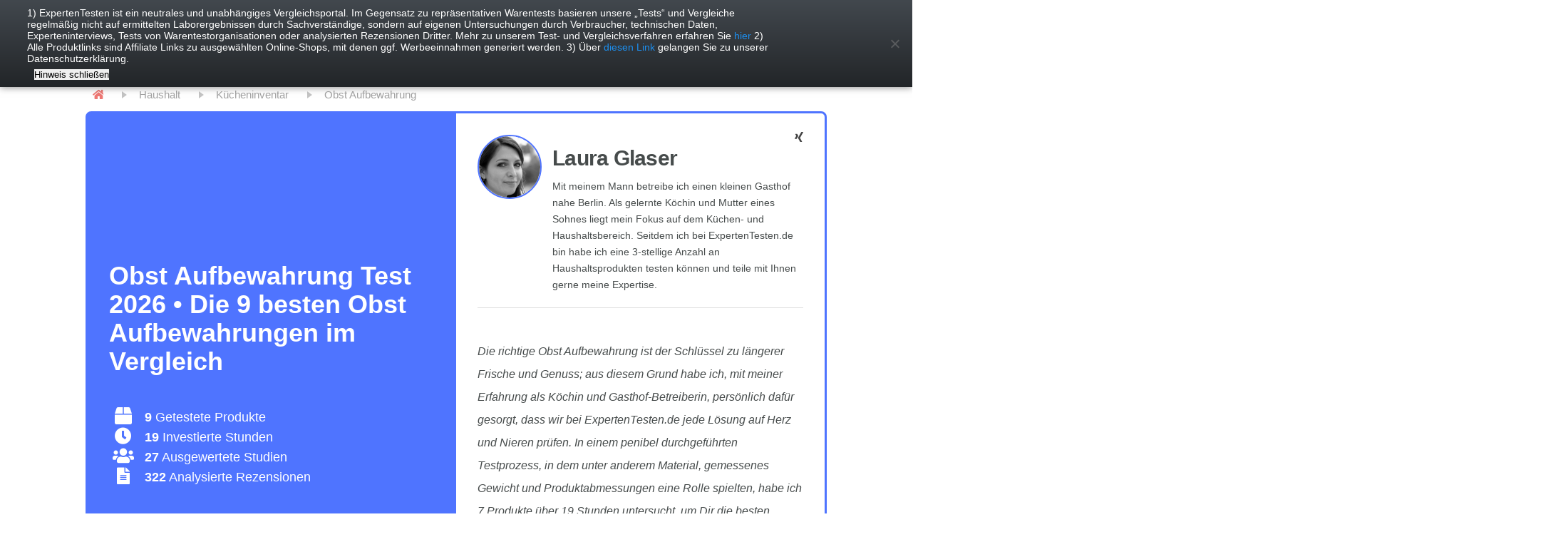

--- FILE ---
content_type: text/html; charset=UTF-8
request_url: https://www.expertentesten.de/haushalt/obst-aufbewahrung-test/
body_size: 70741
content:
<!DOCTYPE html>
<html lang="de" prefix="og: http://ogp.me/ns#"
                                      >
<head>
    <meta charset="UTF-8"/>
    <link rel="profile" href="//gmpg.org/xfn/11"/>
    <link rel="pingback" href="https://www.expertentesten.de/xmlrpc.php"/>
    <meta name="apple-mobile-web-app-capable" content="yes"/>

    <link rel="apple-touch-icon" sizes="120x120" href="/apple-touch-icon.png">
    <link rel="icon" type="image/png" sizes="32x32" href="/favicon-32x32.png">
    <link rel="icon" type="image/png" sizes="16x16" href="/favicon-16x16.png">
    <link rel="manifest" href="/manifest.json">
    <link rel="mask-icon" href="/safari-pinned-tab.svg" color="#5bbad5">
    <meta name="theme-color" content="#ffffff">
        <meta name="p:domain_verify" content="477fc10fb8de4971bdcd45eb5b41b142"/>
    <meta name='robots' content='index, follow, max-image-preview:large, max-snippet:-1, max-video-preview:-1' />

	<!-- This site is optimized with the Yoast SEO plugin v26.7 - https://yoast.com/wordpress/plugins/seo/ -->
	<title>Obst Aufbewahrung Test + Vergleich 2026 ᐅ TÜV-zertifiziert</title>
	<meta name="description" content="➤ TÜV-zertifizierter Obst Aufbewahrung Test &#038; Vergleich im Januar 2026 ✅ 3 Modelle SEHR GUT ✅ Finden Sie in 2 Minuten die besten Obst Aufbewahrung!" />
	<link rel="canonical" href="https://www.expertentesten.de/haushalt/obst-aufbewahrung-test/" />
	<meta property="og:locale" content="de_DE" />
	<meta property="og:type" content="article" />
	<meta property="og:title" content="Obst Aufbewahrung Test 2026 • Die 9 besten Obst Aufbewahrungen im Vergleich - ExpertenTesten.de" />
	<meta property="og:description" content="Welches Obst eignet sich für die Aufbewahrung im Kühlschrank? Tatsächlich gibt es diesbezüglich deutliche Unterschiede. So sind Beeren aller Art, die grundsätzlich am besten noch am Tag des Einkaufs gegessen werden sollten, im Gemüsefach des Kühlschrankes noch etwa drei Tage frisch. Spätestens am fünften Tag jedoch haben sie alle Vitamine und auch ihre appetitliche Konsistenz ..." />
	<meta property="og:url" content="https://www.expertentesten.de/haushalt/obst-aufbewahrung-test/" />
	<meta property="og:site_name" content="ExpertenTesten.de" />
	<meta property="article:modified_time" content="2025-08-25T08:00:04+00:00" />
	<meta property="og:image" content="https://www.expertentesten.de/wp-content/uploads/2022/01/obst-aufbewahrung-test.jpg" />
	<meta property="og:image:width" content="200" />
	<meta property="og:image:height" content="200" />
	<meta property="og:image:type" content="image/jpeg" />
	<meta name="twitter:card" content="summary_large_image" />
	<meta name="twitter:label1" content="Geschätzte Lesezeit" />
	<meta name="twitter:data1" content="11 Minuten" />
	<script type="application/ld+json" class="yoast-schema-graph">{"@context":"https://schema.org","@graph":[{"@type":"WebPage","@id":"https://www.expertentesten.de/haushalt/obst-aufbewahrung-test/","url":"https://www.expertentesten.de/haushalt/obst-aufbewahrung-test/","name":"Obst Aufbewahrung Test 2026 • Die 9 besten Obst Aufbewahrungen im Vergleich - ExpertenTesten.de","isPartOf":{"@id":"https://www.expertentesten.de/#website"},"primaryImageOfPage":{"@id":"https://www.expertentesten.de/haushalt/obst-aufbewahrung-test/#primaryimage"},"image":{"@id":"https://www.expertentesten.de/haushalt/obst-aufbewahrung-test/#primaryimage"},"thumbnailUrl":"https://www.expertentesten.de/wp-content/uploads/2022/01/obst-aufbewahrung-test.jpg","datePublished":"2025-08-18T05:12:40+00:00","dateModified":"2025-08-25T08:00:04+00:00","breadcrumb":{"@id":"https://www.expertentesten.de/haushalt/obst-aufbewahrung-test/#breadcrumb"},"inLanguage":"de","potentialAction":[{"@type":"ReadAction","target":["https://www.expertentesten.de/haushalt/obst-aufbewahrung-test/"]}]},{"@type":"ImageObject","inLanguage":"de","@id":"https://www.expertentesten.de/haushalt/obst-aufbewahrung-test/#primaryimage","url":"https://www.expertentesten.de/wp-content/uploads/2022/01/obst-aufbewahrung-test.jpg","contentUrl":"https://www.expertentesten.de/wp-content/uploads/2022/01/obst-aufbewahrung-test.jpg","width":200,"height":200,"caption":"Obst Aufbewahrung im Test und Vergleich"},{"@type":"BreadcrumbList","@id":"https://www.expertentesten.de/haushalt/obst-aufbewahrung-test/#breadcrumb","itemListElement":[{"@type":"ListItem","position":1,"name":"Home","item":"https://www.expertentesten.de/"},{"@type":"ListItem","position":2,"name":"Haushalt","item":"https://www.expertentesten.de/haushalt/"},{"@type":"ListItem","position":3,"name":"Obst Aufbewahrung Test 2026 • Die 9 besten Obst Aufbewahrungen im Vergleich"}]},{"@type":"WebSite","@id":"https://www.expertentesten.de/#website","url":"https://www.expertentesten.de/","name":"ExpertenTesten.de","description":"","potentialAction":[{"@type":"SearchAction","target":{"@type":"EntryPoint","urlTemplate":"https://www.expertentesten.de/?s={search_term_string}"},"query-input":{"@type":"PropertyValueSpecification","valueRequired":true,"valueName":"search_term_string"}}],"inLanguage":"de"}]}</script>
	<!-- / Yoast SEO plugin. -->



<style id='wp-img-auto-sizes-contain-inline-css'>
img:is([sizes=auto i],[sizes^="auto," i]){contain-intrinsic-size:3000px 1500px}
/*# sourceURL=wp-img-auto-sizes-contain-inline-css */
</style>
<link rel='stylesheet' id='cookie-notice-front-css' href='https://www.expertentesten.de/wp-content/plugins/cookie-notice/css/front.min.css?ver=2.5.11' media='all' />
<link data-minify="1" rel='stylesheet' id='global-style-css' href='https://www.expertentesten.de/wp-content/cache/min/1/wp-content/themes/expertentesten/build/css/v3_global.css?ver=1768338433' media='all' />
<link data-minify="1" rel='stylesheet' id='topic-css' href='https://www.expertentesten.de/wp-content/cache/min/1/wp-content/themes/expertentesten/build/css/v3_topic.css?ver=1768338500' media='all' />
<link data-minify="1" rel='stylesheet' id='fontawesome-style-css' href='https://www.expertentesten.de/wp-content/cache/min/1/wp-content/themes/expertentesten/third-party/fontawesome/css/all.min.css?ver=1768338433' media='all' />
<link data-minify="1" rel='stylesheet' id='tablepress-default-css' href='https://www.expertentesten.de/wp-content/cache/min/1/wp-content/plugins/tablepress/css/build/default.css?ver=1672398750' media='all' />
<style id='rocket-lazyload-inline-css'>
.rll-youtube-player{position:relative;padding-bottom:56.23%;height:0;overflow:hidden;max-width:100%;}.rll-youtube-player:focus-within{outline: 2px solid currentColor;outline-offset: 5px;}.rll-youtube-player iframe{position:absolute;top:0;left:0;width:100%;height:100%;z-index:100;background:0 0}.rll-youtube-player img{bottom:0;display:block;left:0;margin:auto;max-width:100%;width:100%;position:absolute;right:0;top:0;border:none;height:auto;-webkit-transition:.4s all;-moz-transition:.4s all;transition:.4s all}.rll-youtube-player img:hover{-webkit-filter:brightness(75%)}.rll-youtube-player .play{height:100%;width:100%;left:0;top:0;position:absolute;background:url(https://www.expertentesten.de/wp-content/plugins/wp-rocket/assets/img/youtube.png) no-repeat center;background-color: transparent !important;cursor:pointer;border:none;}
/*# sourceURL=rocket-lazyload-inline-css */
</style>
<script data-minify="1" src="https://www.expertentesten.de/wp-content/cache/min/1/wp-content/themes/expertentesten/assets/js/jquery.js?ver=1768338433" id="jquery-js"></script>
<script id="ajax_comment-js-extra">
var misha_ajax_comment_params = {"ajaxurl":"https://www.expertentesten.de/wp-admin/admin-ajax.php"};
//# sourceURL=ajax_comment-js-extra
</script>
<script data-minify="1" src="https://www.expertentesten.de/wp-content/cache/min/1/wp-content/themes/expertentesten/third-party/ajax-comment.js?ver=1768338433" id="ajax_comment-js" data-rocket-defer defer></script>
<link rel="EditURI" type="application/rsd+xml" title="RSD" href="https://www.expertentesten.de/xmlrpc.php?rsd" />
<meta name="referrer" content="no-referrer-when-downgrade" />
<style> #wp-worthy-pixel { line-height: 1px; height: 1px; margin: 0; padding: 0; overflow: hidden; } </style>
<link rel="llms-sitemap" href="https://www.expertentesten.de/llms.txt" />
            <script type="text/javascript">
                if (document.cookie.indexOf('wp-settings-time') !== -1 && window.location.href.indexOf('xpreview') < 0) {
                    if (window.location.href.indexOf('?') !== -1) {
                        window.location = window.location.href + '&xpreview=true';
                    } else {
                        window.location = window.location.href + '?xpreview=true';
                    }
                }
            </script>
            
<style>
:root {
--ci-color: #4f74ff;
--light-bg-color: #F6F7FF;
}
</style>

        <meta name="viewport" content="width=device-width, initial-scale=1.0"><script defer src="https://cdns.symplr.de/expertentesten.de/expertentesten.js"></script>

<script defer data-domain="expertentesten.de" src="https://plausible.io/js/plausible.js"></script>

<!-- Global site tag (gtag.js) - Google Analytics -->
<script type="text/javascript">
var gaProperty = 'UA-40309029-1';
var disableStr = 'ga-disable-' + gaProperty;
if (document.cookie.indexOf(disableStr + '=true') > -1) {
window[disableStr] = true;
}
function gaOptout() {
document.cookie = disableStr + '=true; expires=Thu, 31 Dec 2099 23:59:59 UTC; path=/';
window[disableStr] = true;
}
</script>

<script>
	(function (i, s, o, g, r, a, m) {
		i['GoogleAnalyticsObject'] = r;
		i[r] = i[r] || function () {
			(i[r].q = i[r].q || []).push(arguments)
		}, i[r].l = 1 * new Date();
		a = s.createElement(o),
			m = s.getElementsByTagName(o)[0];
		a.async = 1;
		a.src = g;
		m.parentNode.insertBefore(a, m)
	})(window, document, 'script', '//www.google-analytics.com/analytics.js', 'ga');
setTimeout("ga('send', 'event', 'read', '10 seconds')", 10000);
ga('set', 'anonymizeIp', true);
ga('create', 'UA-40309029-1', {
	'cookieDomain': 'expertentesten.de',
	'siteSpeedSampleRate': 80
});
ga('require', 'displayfeatures');
ga('send', 'pageview');
</script>

<!-- Google Tag Manager -->
<script>(function(w,d,s,l,i){w[l]=w[l]||[];w[l].push({'gtm.start':
new Date().getTime(),event:'gtm.js'});var f=d.getElementsByTagName(s)[0],
j=d.createElement(s),dl=l!='dataLayer'?'&l='+l:'';j.async=true;j.src=
'https://www.googletagmanager.com/gtm.js?id='+i+dl;f.parentNode.insertBefore(j,f);
})(window,document,'script','dataLayer','GTM-WQ6DL98');</script>
<!-- End Google Tag Manager -->

<script defer src="https://reviewsales.io/ads/brand/rs_brand.js"></script>
		<style id="wp-custom-css">
			chatbotkit-widget{
	bottom: 40px !important;
}
@media only screen and (min-width: 480px){
	chatbotkit-widget{
		bottom: 70px !important;
		right: 20px !important;
	}
}


.page-id-529988 #comparison_table .item_image .column_1.tipp_class:before{
	content: 'Werbung';
	padding-top: 12px;
	background-color: #196956;
}


.page-id-529988 #comparison_table .item_image .column_1.tipp_class:after{
	border-top-color: #196956;
}

.lndjoRWjp3ye2x5XZ29y .kgqpqavmCnlczZVXZMNw .ikW2DMZ6yprkNfgHcqIi textarea {
	background: #fff !important;
	color: #333 !important;
}

.postid-1043999 .et_disclaimer .heading,
.postid-1044007 .et_disclaimer .heading {
    display: none !important;
}



		</style>
		<noscript><style id="rocket-lazyload-nojs-css">.rll-youtube-player, [data-lazy-src]{display:none !important;}</style></noscript>
    <style id='global-styles-inline-css'>
:root{--wp--preset--aspect-ratio--square: 1;--wp--preset--aspect-ratio--4-3: 4/3;--wp--preset--aspect-ratio--3-4: 3/4;--wp--preset--aspect-ratio--3-2: 3/2;--wp--preset--aspect-ratio--2-3: 2/3;--wp--preset--aspect-ratio--16-9: 16/9;--wp--preset--aspect-ratio--9-16: 9/16;--wp--preset--color--black: #000000;--wp--preset--color--cyan-bluish-gray: #abb8c3;--wp--preset--color--white: #ffffff;--wp--preset--color--pale-pink: #f78da7;--wp--preset--color--vivid-red: #cf2e2e;--wp--preset--color--luminous-vivid-orange: #ff6900;--wp--preset--color--luminous-vivid-amber: #fcb900;--wp--preset--color--light-green-cyan: #7bdcb5;--wp--preset--color--vivid-green-cyan: #00d084;--wp--preset--color--pale-cyan-blue: #8ed1fc;--wp--preset--color--vivid-cyan-blue: #0693e3;--wp--preset--color--vivid-purple: #9b51e0;--wp--preset--gradient--vivid-cyan-blue-to-vivid-purple: linear-gradient(135deg,rgb(6,147,227) 0%,rgb(155,81,224) 100%);--wp--preset--gradient--light-green-cyan-to-vivid-green-cyan: linear-gradient(135deg,rgb(122,220,180) 0%,rgb(0,208,130) 100%);--wp--preset--gradient--luminous-vivid-amber-to-luminous-vivid-orange: linear-gradient(135deg,rgb(252,185,0) 0%,rgb(255,105,0) 100%);--wp--preset--gradient--luminous-vivid-orange-to-vivid-red: linear-gradient(135deg,rgb(255,105,0) 0%,rgb(207,46,46) 100%);--wp--preset--gradient--very-light-gray-to-cyan-bluish-gray: linear-gradient(135deg,rgb(238,238,238) 0%,rgb(169,184,195) 100%);--wp--preset--gradient--cool-to-warm-spectrum: linear-gradient(135deg,rgb(74,234,220) 0%,rgb(151,120,209) 20%,rgb(207,42,186) 40%,rgb(238,44,130) 60%,rgb(251,105,98) 80%,rgb(254,248,76) 100%);--wp--preset--gradient--blush-light-purple: linear-gradient(135deg,rgb(255,206,236) 0%,rgb(152,150,240) 100%);--wp--preset--gradient--blush-bordeaux: linear-gradient(135deg,rgb(254,205,165) 0%,rgb(254,45,45) 50%,rgb(107,0,62) 100%);--wp--preset--gradient--luminous-dusk: linear-gradient(135deg,rgb(255,203,112) 0%,rgb(199,81,192) 50%,rgb(65,88,208) 100%);--wp--preset--gradient--pale-ocean: linear-gradient(135deg,rgb(255,245,203) 0%,rgb(182,227,212) 50%,rgb(51,167,181) 100%);--wp--preset--gradient--electric-grass: linear-gradient(135deg,rgb(202,248,128) 0%,rgb(113,206,126) 100%);--wp--preset--gradient--midnight: linear-gradient(135deg,rgb(2,3,129) 0%,rgb(40,116,252) 100%);--wp--preset--font-size--small: 13px;--wp--preset--font-size--medium: 20px;--wp--preset--font-size--large: 36px;--wp--preset--font-size--x-large: 42px;--wp--preset--spacing--20: 0.44rem;--wp--preset--spacing--30: 0.67rem;--wp--preset--spacing--40: 1rem;--wp--preset--spacing--50: 1.5rem;--wp--preset--spacing--60: 2.25rem;--wp--preset--spacing--70: 3.38rem;--wp--preset--spacing--80: 5.06rem;--wp--preset--shadow--natural: 6px 6px 9px rgba(0, 0, 0, 0.2);--wp--preset--shadow--deep: 12px 12px 50px rgba(0, 0, 0, 0.4);--wp--preset--shadow--sharp: 6px 6px 0px rgba(0, 0, 0, 0.2);--wp--preset--shadow--outlined: 6px 6px 0px -3px rgb(255, 255, 255), 6px 6px rgb(0, 0, 0);--wp--preset--shadow--crisp: 6px 6px 0px rgb(0, 0, 0);}:where(.is-layout-flex){gap: 0.5em;}:where(.is-layout-grid){gap: 0.5em;}body .is-layout-flex{display: flex;}.is-layout-flex{flex-wrap: wrap;align-items: center;}.is-layout-flex > :is(*, div){margin: 0;}body .is-layout-grid{display: grid;}.is-layout-grid > :is(*, div){margin: 0;}:where(.wp-block-columns.is-layout-flex){gap: 2em;}:where(.wp-block-columns.is-layout-grid){gap: 2em;}:where(.wp-block-post-template.is-layout-flex){gap: 1.25em;}:where(.wp-block-post-template.is-layout-grid){gap: 1.25em;}.has-black-color{color: var(--wp--preset--color--black) !important;}.has-cyan-bluish-gray-color{color: var(--wp--preset--color--cyan-bluish-gray) !important;}.has-white-color{color: var(--wp--preset--color--white) !important;}.has-pale-pink-color{color: var(--wp--preset--color--pale-pink) !important;}.has-vivid-red-color{color: var(--wp--preset--color--vivid-red) !important;}.has-luminous-vivid-orange-color{color: var(--wp--preset--color--luminous-vivid-orange) !important;}.has-luminous-vivid-amber-color{color: var(--wp--preset--color--luminous-vivid-amber) !important;}.has-light-green-cyan-color{color: var(--wp--preset--color--light-green-cyan) !important;}.has-vivid-green-cyan-color{color: var(--wp--preset--color--vivid-green-cyan) !important;}.has-pale-cyan-blue-color{color: var(--wp--preset--color--pale-cyan-blue) !important;}.has-vivid-cyan-blue-color{color: var(--wp--preset--color--vivid-cyan-blue) !important;}.has-vivid-purple-color{color: var(--wp--preset--color--vivid-purple) !important;}.has-black-background-color{background-color: var(--wp--preset--color--black) !important;}.has-cyan-bluish-gray-background-color{background-color: var(--wp--preset--color--cyan-bluish-gray) !important;}.has-white-background-color{background-color: var(--wp--preset--color--white) !important;}.has-pale-pink-background-color{background-color: var(--wp--preset--color--pale-pink) !important;}.has-vivid-red-background-color{background-color: var(--wp--preset--color--vivid-red) !important;}.has-luminous-vivid-orange-background-color{background-color: var(--wp--preset--color--luminous-vivid-orange) !important;}.has-luminous-vivid-amber-background-color{background-color: var(--wp--preset--color--luminous-vivid-amber) !important;}.has-light-green-cyan-background-color{background-color: var(--wp--preset--color--light-green-cyan) !important;}.has-vivid-green-cyan-background-color{background-color: var(--wp--preset--color--vivid-green-cyan) !important;}.has-pale-cyan-blue-background-color{background-color: var(--wp--preset--color--pale-cyan-blue) !important;}.has-vivid-cyan-blue-background-color{background-color: var(--wp--preset--color--vivid-cyan-blue) !important;}.has-vivid-purple-background-color{background-color: var(--wp--preset--color--vivid-purple) !important;}.has-black-border-color{border-color: var(--wp--preset--color--black) !important;}.has-cyan-bluish-gray-border-color{border-color: var(--wp--preset--color--cyan-bluish-gray) !important;}.has-white-border-color{border-color: var(--wp--preset--color--white) !important;}.has-pale-pink-border-color{border-color: var(--wp--preset--color--pale-pink) !important;}.has-vivid-red-border-color{border-color: var(--wp--preset--color--vivid-red) !important;}.has-luminous-vivid-orange-border-color{border-color: var(--wp--preset--color--luminous-vivid-orange) !important;}.has-luminous-vivid-amber-border-color{border-color: var(--wp--preset--color--luminous-vivid-amber) !important;}.has-light-green-cyan-border-color{border-color: var(--wp--preset--color--light-green-cyan) !important;}.has-vivid-green-cyan-border-color{border-color: var(--wp--preset--color--vivid-green-cyan) !important;}.has-pale-cyan-blue-border-color{border-color: var(--wp--preset--color--pale-cyan-blue) !important;}.has-vivid-cyan-blue-border-color{border-color: var(--wp--preset--color--vivid-cyan-blue) !important;}.has-vivid-purple-border-color{border-color: var(--wp--preset--color--vivid-purple) !important;}.has-vivid-cyan-blue-to-vivid-purple-gradient-background{background: var(--wp--preset--gradient--vivid-cyan-blue-to-vivid-purple) !important;}.has-light-green-cyan-to-vivid-green-cyan-gradient-background{background: var(--wp--preset--gradient--light-green-cyan-to-vivid-green-cyan) !important;}.has-luminous-vivid-amber-to-luminous-vivid-orange-gradient-background{background: var(--wp--preset--gradient--luminous-vivid-amber-to-luminous-vivid-orange) !important;}.has-luminous-vivid-orange-to-vivid-red-gradient-background{background: var(--wp--preset--gradient--luminous-vivid-orange-to-vivid-red) !important;}.has-very-light-gray-to-cyan-bluish-gray-gradient-background{background: var(--wp--preset--gradient--very-light-gray-to-cyan-bluish-gray) !important;}.has-cool-to-warm-spectrum-gradient-background{background: var(--wp--preset--gradient--cool-to-warm-spectrum) !important;}.has-blush-light-purple-gradient-background{background: var(--wp--preset--gradient--blush-light-purple) !important;}.has-blush-bordeaux-gradient-background{background: var(--wp--preset--gradient--blush-bordeaux) !important;}.has-luminous-dusk-gradient-background{background: var(--wp--preset--gradient--luminous-dusk) !important;}.has-pale-ocean-gradient-background{background: var(--wp--preset--gradient--pale-ocean) !important;}.has-electric-grass-gradient-background{background: var(--wp--preset--gradient--electric-grass) !important;}.has-midnight-gradient-background{background: var(--wp--preset--gradient--midnight) !important;}.has-small-font-size{font-size: var(--wp--preset--font-size--small) !important;}.has-medium-font-size{font-size: var(--wp--preset--font-size--medium) !important;}.has-large-font-size{font-size: var(--wp--preset--font-size--large) !important;}.has-x-large-font-size{font-size: var(--wp--preset--font-size--x-large) !important;}
/*# sourceURL=global-styles-inline-css */
</style>
<link data-minify="1" rel="stylesheet" id="asp-basic" href="https://www.expertentesten.de/wp-content/cache/min/1/wp-content/cache/asp/style.basic-ho-is-po-no-da-co-au-se-is.css?ver=1746621785" media="all" /><style id='asp-instance-1'>
div[id*='ajaxsearchpro1_'] div.asp_loader,
div[id*='ajaxsearchpro1_'] div.asp_loader * {
    /* display: none; */
    box-sizing: border-box !important;
    margin: 0;
    padding: 0;
    /* vertical-align: middle !important; */
    box-shadow: none;
}

div[id*='ajaxsearchpro1_'] div.asp_loader {
    box-sizing: border-box;
    display: flex;
    flex: 0 1 auto;
    flex-direction: column;
    flex-grow: 0;
    flex-shrink: 0;
    flex-basis:28px;
    max-width: 100%;
    max-height: 100%;
    align-items: center;
    justify-content: center;
}

div[id*='ajaxsearchpro1_'] div.asp_loader-inner {
    width: 100%;
    margin: 0 auto;
    text-align: center;
    /* vertical-align: text-top; */
    height: 100%;
}
 
@-webkit-keyframes rotate-simple {
    0% {
        -webkit-transform: rotate(0deg);
        transform: rotate(0deg); }

    50% {
        -webkit-transform: rotate(180deg);
        transform: rotate(180deg); }

    100% {
        -webkit-transform: rotate(360deg);
        transform: rotate(360deg); } }

@keyframes rotate-simple {
    0% {
        -webkit-transform: rotate(0deg);
        transform: rotate(0deg); }

    50% {
        -webkit-transform: rotate(180deg);
        transform: rotate(180deg); }

    100% {
        -webkit-transform: rotate(360deg);
        transform: rotate(360deg); } }
div[id*='ajaxsearchpro1_'] div.asp_simple-circle {
    margin: 0;
    height: 100%;
    width: 100%;
    animation: rotate-simple 0.8s infinite linear;
    -webkit-animation: rotate-simple 0.8s infinite linear;
    border: 4px solid rgba(112, 112, 112, 1);
    border-right-color: transparent;
    border-radius: 50%;
    box-sizing: border-box;
}

div[id*='ajaxsearchprores1_'] .asp_res_loader div.asp_loader,
div[id*='ajaxsearchprores1_'] .asp_res_loader div.asp_loader * {
    /* display: none; */
    box-sizing: border-box !important;
    margin: 0;
    padding: 0;
    /* vertical-align: middle !important; */
    box-shadow: none;
}

div[id*='ajaxsearchprores1_'] .asp_res_loader div.asp_loader {
    box-sizing: border-box;
    display: flex;
    flex: 0 1 auto;
    flex-direction: column;
    flex-grow: 0;
    flex-shrink: 0;
    flex-basis:28px;
    max-width: 100%;
    max-height: 100%;
    align-items: center;
    justify-content: center;
}

div[id*='ajaxsearchprores1_'] .asp_res_loader div.asp_loader-inner {
    width: 100%;
    margin: 0 auto;
    text-align: center;
    /* vertical-align: text-top; */
    height: 100%;
}
 
@-webkit-keyframes rotate-simple {
    0% {
        -webkit-transform: rotate(0deg);
        transform: rotate(0deg); }

    50% {
        -webkit-transform: rotate(180deg);
        transform: rotate(180deg); }

    100% {
        -webkit-transform: rotate(360deg);
        transform: rotate(360deg); } }

@keyframes rotate-simple {
    0% {
        -webkit-transform: rotate(0deg);
        transform: rotate(0deg); }

    50% {
        -webkit-transform: rotate(180deg);
        transform: rotate(180deg); }

    100% {
        -webkit-transform: rotate(360deg);
        transform: rotate(360deg); } }
div[id*='ajaxsearchprores1_'] .asp_res_loader div.asp_simple-circle {
    margin: 0;
    height: 100%;
    width: 100%;
    animation: rotate-simple 0.8s infinite linear;
    -webkit-animation: rotate-simple 0.8s infinite linear;
    border: 4px solid rgba(112, 112, 112, 1);
    border-right-color: transparent;
    border-radius: 50%;
    box-sizing: border-box;
}

#ajaxsearchpro1_1 div.asp_loader, #ajaxsearchpro1_2 div.asp_loader,
#ajaxsearchpro1_1 div.asp_loader *, #ajaxsearchpro1_2 div.asp_loader * {
    /* display: none; */
    box-sizing: border-box !important;
    margin: 0;
    padding: 0;
    /* vertical-align: middle !important; */
    box-shadow: none;
}

#ajaxsearchpro1_1 div.asp_loader, #ajaxsearchpro1_2 div.asp_loader {
    box-sizing: border-box;
    display: flex;
    flex: 0 1 auto;
    flex-direction: column;
    flex-grow: 0;
    flex-shrink: 0;
    flex-basis:28px;
    max-width: 100%;
    max-height: 100%;
    align-items: center;
    justify-content: center;
}

#ajaxsearchpro1_1 div.asp_loader-inner, #ajaxsearchpro1_2 div.asp_loader-inner {
    width: 100%;
    margin: 0 auto;
    text-align: center;
    /* vertical-align: text-top; */
    height: 100%;
}
 
@-webkit-keyframes rotate-simple {
    0% {
        -webkit-transform: rotate(0deg);
        transform: rotate(0deg); }

    50% {
        -webkit-transform: rotate(180deg);
        transform: rotate(180deg); }

    100% {
        -webkit-transform: rotate(360deg);
        transform: rotate(360deg); } }

@keyframes rotate-simple {
    0% {
        -webkit-transform: rotate(0deg);
        transform: rotate(0deg); }

    50% {
        -webkit-transform: rotate(180deg);
        transform: rotate(180deg); }

    100% {
        -webkit-transform: rotate(360deg);
        transform: rotate(360deg); } }
#ajaxsearchpro1_1 div.asp_simple-circle, #ajaxsearchpro1_2 div.asp_simple-circle {
    margin: 0;
    height: 100%;
    width: 100%;
    animation: rotate-simple 0.8s infinite linear;
    -webkit-animation: rotate-simple 0.8s infinite linear;
    border: 4px solid rgba(112, 112, 112, 1);
    border-right-color: transparent;
    border-radius: 50%;
    box-sizing: border-box;
}


div.asp_r.asp_r_1,
div.asp_r.asp_r_1 *,
div.asp_m.asp_m_1,
div.asp_m.asp_m_1 *,
div.asp_s.asp_s_1,
div.asp_s.asp_s_1 * {
    -webkit-box-sizing: content-box; /* Safari/Chrome, other WebKit */
    -moz-box-sizing: content-box; /* Firefox, other Gecko */
    -ms-box-sizing: content-box;
    -o-box-sizing: content-box;
    box-sizing: content-box;
    border: 0;
    border-radius: 0;
    text-transform: none;
    text-shadow: none;
    box-shadow: none;
    text-decoration: none;
    text-align: left;
    letter-spacing: normal;
}

div.asp_r.asp_r_1,
div.asp_m.asp_m_1,
div.asp_s.asp_s_1 {
    -webkit-box-sizing: border-box;
    -moz-box-sizing: border-box;
    -ms-box-sizing: border-box;
    -o-box-sizing: border-box;
    box-sizing: border-box;
}

/* Margin and padding gets wrecked if set with compatibility.. */
div.asp_r.asp_r_1,
div.asp_r.asp_r_1 *,
div.asp_m.asp_m_1,
div.asp_m.asp_m_1 *,
div.asp_s.asp_s_1,
div.asp_s.asp_s_1 * {
    padding: 0;
    margin: 0;
}

.wpdreams_clear {
    clear: both;
}

.asp_w_container_1 {
	width: 100%;
}

div.asp_m.asp_m_1 {
  width: 100%;
  height: auto;
  max-height: none;
  border-radius: 5px;
  background: #d1eaff;
  margin-top: 0;
  margin-bottom: 0;
  			background-image: -webkit-linear-gradient(60deg, rgb(255, 255, 255), rgb(255, 255, 255));
			background-image: -moz-linear-gradient(60deg, rgb(255, 255, 255), rgb(255, 255, 255));
			background-image: -o-linear-gradient(60deg, rgb(255, 255, 255), rgb(255, 255, 255));
			background-image: -ms-linear-gradient(60deg, rgb(255, 255, 255) 0%, rgb(255, 255, 255) 100%);
			background-image: linear-gradient(60deg, rgb(255, 255, 255), rgb(255, 255, 255));
			  overflow: hidden;
  border:3px solid rgb(61, 95, 222);border-radius:30px 30px 30px 30px;  box-shadow:0px 0px 0px 0px rgb(255, 255, 255) ;}




div.asp_m.asp_m_1 .probox {
  margin: 0px;
  height: 50px;
  			background-image: -moz-radial-gradient(center, ellipse cover,  rgb(255, 255, 255), rgb(255, 255, 255));
			background-image: -webkit-gradient(radial, center center, 0px, center center, 100%, rgb(255, 255, 255), rgb(255, 255, 255));
			background-image: -webkit-radial-gradient(center, ellipse cover,  rgb(255, 255, 255), rgb(255, 255, 255));
			background-image: -o-radial-gradient(center, ellipse cover,  rgb(255, 255, 255), rgb(255, 255, 255));
			background-image: -ms-radial-gradient(center, ellipse cover,  rgb(255, 255, 255), rgb(255, 255, 255));
			background-image: radial-gradient(ellipse at center,  rgb(255, 255, 255), rgb(255, 255, 255));
			  border:1px none rgb(0, 0, 0);border-radius:30px 30px 30px 30px;  box-shadow:0px 0px 0px 0px rgb(255, 255, 255) inset;}



p[id*=asp-try-1] {
    color: rgb(85, 85, 85) !important;
    display: block;
}

div.asp_main_container+[id*=asp-try-1] {
        width: 100%;
}

p[id*=asp-try-1] a {
    color: rgb(255, 181, 86) !important;
}

p[id*=asp-try-1] a:after {
    color: rgb(85, 85, 85) !important;
    display: inline;
    content: ',';
}

p[id*=asp-try-1] a:last-child:after {
    display: none;
}

div.asp_m.asp_m_1 .probox .proinput {
  font-weight:normal;font-family:inherit;color:rgb(0, 0, 0);font-size:22px;line-height:30px;text-shadow:0px 0px 0px rgba(255, 255, 255, 0);    line-height: normal;
  flex-grow: 1;
  order: 5;
  margin: 0 0 0 10px;
  padding: 0 5px;
}

div.asp_m.asp_m_1 .probox .proinput input.orig {
    font-weight:normal;font-family:inherit;color:rgb(0, 0, 0);font-size:22px;line-height:30px;text-shadow:0px 0px 0px rgba(255, 255, 255, 0);    line-height: normal;
    border: 0;
    box-shadow: none;
    height: 50px;
    position: relative;
    z-index: 2;
    padding: 0 !important;
    padding-top: 2px !important;
    margin: -1px 0 0 -4px !important;
    width: 100%;
    background: transparent !important;
}

div.asp_m.asp_m_1 .probox .proinput input.autocomplete {
    font-weight:normal;font-family:inherit;color:rgb(0, 0, 0);font-size:22px;line-height:30px;text-shadow:0px 0px 0px rgba(255, 255, 255, 0);    line-height: normal;
    opacity: 0.25;
    height: 50px;
    display: block;
    position: relative;
    z-index: 1;
    padding: 0 !important;
    margin: -1px 0 0 -4px !important;
    margin-top: -50px !important;
    width: 100%;
    background: transparent !important;
}

.rtl div.asp_m.asp_m_1 .probox .proinput input.orig,
.rtl div.asp_m.asp_m_1 .probox .proinput input.autocomplete {
    font-weight:normal;font-family:inherit;color:rgb(0, 0, 0);font-size:22px;line-height:30px;text-shadow:0px 0px 0px rgba(255, 255, 255, 0);    line-height: normal;
    direction: rtl;
    text-align: right;
}

.rtl div.asp_m.asp_m_1 .probox .proinput {
    /*float: right;*/
    margin-right: 2px;
}

.rtl div.asp_m.asp_m_1 .probox .proloading,
.rtl div.asp_m.asp_m_1 .probox .proclose {
    order: 3;
}


div.asp_m.asp_m_1 .probox .proinput input.orig::-webkit-input-placeholder {
    font-weight:normal;font-family:inherit;color:rgb(0, 0, 0);font-size:22px;text-shadow:0px 0px 0px rgba(255, 255, 255, 0);    opacity: 0.85;
}
div.asp_m.asp_m_1 .probox .proinput input.orig::-moz-placeholder {
    font-weight:normal;font-family:inherit;color:rgb(0, 0, 0);font-size:22px;text-shadow:0px 0px 0px rgba(255, 255, 255, 0);    opacity: 0.85;
}
div.asp_m.asp_m_1 .probox .proinput input.orig:-ms-input-placeholder {
    font-weight:normal;font-family:inherit;color:rgb(0, 0, 0);font-size:22px;text-shadow:0px 0px 0px rgba(255, 255, 255, 0);    opacity: 0.85;
}
div.asp_m.asp_m_1 .probox .proinput input.orig:-moz-placeholder {
    font-weight:normal;font-family:inherit;color:rgb(0, 0, 0);font-size:22px;text-shadow:0px 0px 0px rgba(255, 255, 255, 0);    opacity: 0.85;
    line-height: normal !important;
}

div.asp_m.asp_m_1 .probox .proinput input.autocomplete {
    font-weight:normal;font-family:inherit;color:rgb(0, 0, 0);font-size:22px;line-height:30px;text-shadow:0px 0px 0px rgba(255, 255, 255, 0);    line-height: normal;
    border: 0;
    box-shadow: none;
}

div.asp_m.asp_m_1 .probox .proloading,
div.asp_m.asp_m_1 .probox .proclose,
div.asp_m.asp_m_1 .probox .promagnifier,
div.asp_m.asp_m_1 .probox .prosettings {
  width: 50px;
  height: 50px;
  flex: 0 0 50px;
  flex-grow: 0;
  order: 7;
  text-align: center;
}

div.asp_m.asp_m_1 .probox .proclose svg {
     fill: rgb(254, 254, 254);
     background: rgb(51, 51, 51);
     box-shadow: 0px 0px 0px 2px rgba(255, 255, 255, 0.9);
     border-radius: 50%;
     box-sizing: border-box;
     margin-left: -10px;
     margin-top: -10px;
     padding: 4px;
}

div.asp_m.asp_m_1 .probox .proloading {
    width: 50px;
    height: 50px;
    min-width: 50px;
    min-height: 50px;
    max-width: 50px;
    max-height: 50px;
}

div.asp_m.asp_m_1 .probox .proloading .asp_loader {
    width: 46px;
    height: 46px;
    min-width: 46px;
    min-height: 46px;
    max-width: 46px;
    max-height: 46px;
}

div.asp_m.asp_m_1 .probox .promagnifier {
	width: auto;
	height: 50px;
	flex: 0 0 auto;
	order: 7;
	/* Ipad and stuff.. */
	-webkit-flex: 0 0 auto;
	-webkit-order: 7;
}


div.asp_m.asp_m_1 .probox .promagnifier:focus-visible {
	outline: black outset;
}

div.asp_m.asp_m_1 .probox .proloading .innericon,
div.asp_m.asp_m_1 .probox .proclose .innericon,
div.asp_m.asp_m_1 .probox .promagnifier .innericon,
div.asp_m.asp_m_1 .probox .prosettings .innericon {
	text-align: center;
}

div.asp_m.asp_m_1 .probox .promagnifier .innericon {
	display: block;
	width: 50px;
	height: 50px;
	float: right;
}

div.asp_m.asp_m_1 .probox .promagnifier .asp_text_button {
	display: block;
	width: auto;
	height: 50px;
	float: right;
	margin: 0;
		    padding: 0 10px 0 2px;
	    font-weight:normal;font-family:inherit;color:rgb(51, 51, 51);font-size:15px;line-height:normal;text-shadow:0px 0px 0px rgba(255, 255, 255, 0);    /* to center the text, this must be identical with the height */
    line-height: 50px;
}

div.asp_m.asp_m_1 .probox .promagnifier .innericon svg {
  fill: rgba(112, 112, 112, 1);
}

div.asp_m.asp_m_1 .probox .prosettings .innericon svg {
  fill: rgb(249, 249, 249);
}



div.asp_m.asp_m_1 .probox .promagnifier {
        width: 50px;
    height: 50px;
  			background-image: -webkit-linear-gradient(360deg, rgb(255, 255, 255), rgb(255, 255, 255));
			background-image: -moz-linear-gradient(360deg, rgb(255, 255, 255), rgb(255, 255, 255));
			background-image: -o-linear-gradient(360deg, rgb(255, 255, 255), rgb(255, 255, 255));
			background-image: -ms-linear-gradient(360deg, rgb(255, 255, 255) 0%, rgb(255, 255, 255) 100%);
			background-image: linear-gradient(360deg, rgb(255, 255, 255), rgb(255, 255, 255));
			  background-position:center center;
  background-repeat: no-repeat;

  order: 11;
  /* Ipad and stuff fix */
  -webkit-order: 11;
  float: right; /* IE9, no flexbox */
  border:0px solid rgb(255, 255, 255);border-radius:0px 0px 0px 0px;  box-shadow:-1px 1px 0px 0px rgba(255, 255, 255, 0.33) inset;  cursor: pointer;
  background-size: 100% 100%;

  background-position:center center;
  background-repeat: no-repeat;
  cursor: pointer;
}



div.asp_m.asp_m_1 .probox .prosettings {
  width: 50px;
  height: 50px;
  			background-image: -webkit-linear-gradient(185deg, rgb(54, 54, 54), rgb(82, 82, 82));
			background-image: -moz-linear-gradient(185deg, rgb(54, 54, 54), rgb(82, 82, 82));
			background-image: -o-linear-gradient(185deg, rgb(54, 54, 54), rgb(82, 82, 82));
			background-image: -ms-linear-gradient(185deg, rgb(54, 54, 54) 0%, rgb(82, 82, 82) 100%);
			background-image: linear-gradient(185deg, rgb(54, 54, 54), rgb(82, 82, 82));
			  background-position:center center;
  background-repeat: no-repeat;
  order: 2;
  /* Ipad and stuff fix*/
  -webkit-order: 2;
  float: left; /* IE9, no flexbox */
  border:0px solid rgb(203, 203, 203);border-radius:0px 0px 0px 0px;  box-shadow:1px 1px 0px 0px rgba(255, 255, 255, 0.24) inset;  cursor: pointer;
  background-size: 100% 100%;
  align-self: flex-end;
}


div.asp_r.asp_r_1 {
    position: absolute;
    z-index: 11000;
    width: auto;
    margin: 12px 0 0 0;
}



div.asp_r.asp_r_1 .asp_nores {
	border:0px solid rgb(0, 0, 0);border-radius:0px 0px 0px 0px;	box-shadow:0px 5px 5px -5px #dfdfdf;    padding: 6px 12px 6px 12px;
    margin: 0 0 0 0;
    font-weight:normal;font-family:inherit;color:rgba(74, 74, 74, 1);font-size:1rem;line-height:1.2rem;text-shadow:0px 0px 0px rgba(255, 255, 255, 0);    font-weight: normal;
	background: rgb(255, 255, 255);
}

div.asp_r.asp_r_1 .asp_nores .asp_nores_kw_suggestions {
	color: rgba(234, 67, 53, 1);
    font-weight: normal;
}

div.asp_r.asp_r_1 .asp_nores .asp_keyword {
    padding: 0 8px 0 0;
    cursor: pointer;
	color: rgba(20, 84, 169, 1);
    font-weight: bold;
}

div.asp_r.asp_r_1 .asp_results_top {
    background: rgb(255, 255, 255);
    border:1px none rgb(81, 81, 81);border-radius:0px 0px 0px 0px;    padding: 6px 12px 6px 12px;
    margin: 0 0 4px 0;
    text-align: center;
    font-weight:normal;font-family:"Open Sans";color:rgb(74, 74, 74);font-size:13px;line-height:16px;text-shadow:0px 0px 0px rgba(255, 255, 255, 0);}

div.asp_r.asp_r_1 .results .item {
    height: auto;
    background: rgb(249, 249, 249);
}

div.asp_r.asp_r_1 .results .item.hovered {
  			background-image: -moz-radial-gradient(center, ellipse cover,  rgb(244, 244, 244), rgb(244, 244, 244));
			background-image: -webkit-gradient(radial, center center, 0px, center center, 100%, rgb(244, 244, 244), rgb(244, 244, 244));
			background-image: -webkit-radial-gradient(center, ellipse cover,  rgb(244, 244, 244), rgb(244, 244, 244));
			background-image: -o-radial-gradient(center, ellipse cover,  rgb(244, 244, 244), rgb(244, 244, 244));
			background-image: -ms-radial-gradient(center, ellipse cover,  rgb(244, 244, 244), rgb(244, 244, 244));
			background-image: radial-gradient(ellipse at center,  rgb(244, 244, 244), rgb(244, 244, 244));
			}

div.asp_r.asp_r_1 .results .item .asp_image {
  background-size: cover;
  background-repeat: no-repeat;
}


div.asp_r.asp_r_1 .results .item .asp_image img {
  object-fit: cover;
}

div.asp_r.asp_r_1 .results .item .asp_item_overlay_img {
   background-size: cover;
   background-repeat: no-repeat;
}

div.asp_r.asp_r_1 .results .item .asp_content {
    overflow: hidden;
    background: transparent;
    margin: 0;
    padding: 0 10px;
}

div.asp_r.asp_r_1 .results .item .asp_content h3 {
  margin: 0;
  padding: 0;
  display: inline-block;
  line-height: inherit;
  font-weight:bold;font-family:inherit;color:rgb(53, 58, 63);font-size:14px;line-height:1.5em;text-shadow:0px 0px 0px rgba(255, 255, 255, 0);}

div.asp_r.asp_r_1 .results .item .asp_content h3 a {
  margin: 0;
  padding: 0;
  line-height: inherit;
  display: block;
  font-weight:bold;font-family:inherit;color:rgb(53, 58, 63);font-size:14px;line-height:1.5em;text-shadow:0px 0px 0px rgba(255, 255, 255, 0);}

div.asp_r.asp_r_1 .results .item .asp_content h3 a:hover {
  font-weight:bold;font-family:inherit;color:rgb(53, 58, 63);font-size:14px;line-height:1.5em;text-shadow:0px 0px 0px rgba(255, 255, 255, 0);}

div.asp_r.asp_r_1 .results .item div.etc {
  padding: 0;
  font-size: 13px;
  line-height: 1.3em;
  margin-bottom: 6px;
}

div.asp_r.asp_r_1 .results .item .etc .asp_author {
  padding: 0;
  font-weight:bold;font-family:inherit;color:rgb(53, 58, 63);font-size:12px;line-height:13px;text-shadow:0px 0px 0px rgba(255, 255, 255, 0);}

div.asp_r.asp_r_1 .results .item .etc .asp_date {
  margin: 0 0 0 10px;
  padding: 0;
  font-weight:normal;font-family:inherit;color:rgb(173, 173, 173);font-size:11px;line-height:15px;text-shadow:0px 0px 0px rgba(255, 255, 255, 0);}

div.asp_r.asp_r_1 .results .item div.asp_content {
    margin: 0;
    padding: 0;
    font-weight:normal;font-family:inherit;color:rgb(74, 74, 74);font-size:12px;line-height:1.5em;text-shadow:0px 0px 0px rgba(255, 255, 255, 0);}

div.asp_r.asp_r_1 span.highlighted {
    font-weight: bold;
    color: rgba(217, 49, 43, 1);
    background-color: rgba(238, 238, 238, 1);
}

div.asp_r.asp_r_1 p.showmore {
  text-align: center;
  font-weight:normal;font-family:inherit;color:rgb(5, 94, 148);font-size:12px;line-height:15px;text-shadow:0px 0px 0px rgba(255, 255, 255, 0);}

div.asp_r.asp_r_1 p.showmore a {
    font-weight:normal;font-family:inherit;color:rgb(5, 94, 148);font-size:12px;line-height:15px;text-shadow:0px 0px 0px rgba(255, 255, 255, 0);    padding: 10px 5px;
    margin: 0 auto;
    background: rgb(255, 255, 255);
    display: block;
    text-align: center;
}

div.asp_r.asp_r_1 .asp_res_loader {
    background: rgb(249, 249, 249);
    height: 200px;
    padding: 10px;
}

div.asp_r.asp_r_1.isotopic .asp_res_loader {
    background: rgba(255, 255, 255, 0);
}

div.asp_r.asp_r_1 .asp_res_loader .asp_loader {
    height: 200px;
    width: 200px;
    margin: 0 auto;
}


/* Search settings */
div.asp_s.asp_s_1.searchsettings  {
  direction: ltr;
  padding: 0;
  			background-image: -webkit-linear-gradient(185deg, rgb(82, 82, 82), rgb(47, 47, 47));
			background-image: -moz-linear-gradient(185deg, rgb(82, 82, 82), rgb(47, 47, 47));
			background-image: -o-linear-gradient(185deg, rgb(82, 82, 82), rgb(47, 47, 47));
			background-image: -ms-linear-gradient(185deg, rgb(82, 82, 82) 0%, rgb(47, 47, 47) 100%);
			background-image: linear-gradient(185deg, rgb(82, 82, 82), rgb(47, 47, 47));
			  box-shadow:2px 2px 3px -1px rgb(0, 0, 0) ;;
  max-width: 208px;
  z-index: 2;
}

div.asp_s.asp_s_1.searchsettings.asp_s  {
	z-index: 11001;
}

div.asp_sb.asp_sb_1.searchsettings {
  max-width: none;
}

div.asp_s.asp_s_1.searchsettings form {
  display: block;
    -moz-column-width: 200px;
    -moz-column-fill: balance;
    -moz-column-gap: 0px;
    -webkit-column-width: 200px;
    -webkit-column-gap: 0;
    column-width: 200px;
    column-gap: 0;
    column-fill: balance;
}

div.asp_sb.asp_sb_1.searchsettings form {
  display: block;
    -moz-column-width: 200px;
    -moz-column-fill: balance;
    -moz-column-gap: 0px;
    -webkit-column-width: 200px;
    -webkit-column-gap: 0;
    column-width: 200px;
    column-gap: 0;
    column-fill: balance;
}

        div.asp_sb.asp_sb_1.searchsettings form>fieldset {
      display: inline-block;
      vertical-align: top;
      float: none;
    }
        div.asp_s.asp_s_1.searchsettings form>fieldset {
      display: inline-block;
      vertical-align: top;
      float: none;
    }

div.asp_s.asp_s_1.searchsettings div.asp_option_label,
div.asp_s.asp_s_1.searchsettings .asp_label {
  font-weight:normal;font-family:inherit;color:rgb(241, 241, 241);font-size:12px;line-height:15px;text-shadow:0px 0px 0px rgba(255, 255, 255, 0);}

div.asp_sb.asp_sb_1.searchsettings .asp_option_inner .asp_option_checkbox,
div.asp_s.asp_s_1.searchsettings .asp_option_inner .asp_option_checkbox {
  			background-image: -webkit-linear-gradient(180deg, rgb(232, 232, 232), rgb(246, 246, 246));
			background-image: -moz-linear-gradient(180deg, rgb(232, 232, 232), rgb(246, 246, 246));
			background-image: -o-linear-gradient(180deg, rgb(232, 232, 232), rgb(246, 246, 246));
			background-image: -ms-linear-gradient(180deg, rgb(232, 232, 232) 0%, rgb(246, 246, 246) 100%);
			background-image: linear-gradient(180deg, rgb(232, 232, 232), rgb(246, 246, 246));
			}

div.asp_sb.asp_sb_1.searchsettings .asp_option_inner .asp_option_checkbox:after,
div.asp_s.asp_s_1.searchsettings .asp_option_inner .asp_option_checkbox:after {
    font-family: 'asppsicons2';
    border: none;
    content: "\e800";
    display: block;
    position: absolute;
    top: 0;
    left: 0;
    font-size: 11px;
    color: rgb(55, 55, 55);
    margin: 1px 0 0 0px !important;
    line-height: 17px;
    text-align: center;
    text-decoration: none;
    text-shadow: none;
}

div.asp_sb.asp_sb_1.searchsettings .asp_sett_scroll,
div.asp_s.asp_s_1.searchsettings .asp_sett_scroll {
	scrollbar-width: thin;
	scrollbar-color: rgba(0, 0, 0, 0.5) transparent;
}

div.asp_sb.asp_sb_1.searchsettings .asp_sett_scroll::-webkit-scrollbar,
div.asp_s.asp_s_1.searchsettings .asp_sett_scroll::-webkit-scrollbar {
	width: 7px;
}

div.asp_sb.asp_sb_1.searchsettings .asp_sett_scroll::-webkit-scrollbar-track,
div.asp_s.asp_s_1.searchsettings .asp_sett_scroll::-webkit-scrollbar-track {
	background: transparent;
}

div.asp_sb.asp_sb_1.searchsettings .asp_sett_scroll::-webkit-scrollbar-thumb,
div.asp_s.asp_s_1.searchsettings .asp_sett_scroll::-webkit-scrollbar-thumb {
		background: rgba(0, 0, 0, 0.5);
		border-radius: 5px;
	border: none;
}


div.asp_s.asp_s_1.searchsettings .asp_sett_scroll {
  max-height: 220px;
  overflow: auto;
}

div.asp_sb.asp_sb_1.searchsettings .asp_sett_scroll {
  max-height: 220px;
  overflow: auto;
}

div.asp_s.asp_s_1.searchsettings fieldset {
  width: 200px;
  min-width: 200px;
  max-width: 10000px;
}

div.asp_sb.asp_sb_1.searchsettings fieldset {
  width: 200px;
  min-width: 200px;
  max-width: 10000px;
}

div.asp_s.asp_s_1.searchsettings fieldset legend {
  padding: 0 0 0 10px;
  margin: 0;
  background: transparent;
  font-weight:normal;font-family:inherit;color:rgb(170, 201, 220);font-size:13px;line-height:15px;text-shadow:0px 0px 0px rgba(255, 255, 255, 0);}





div.asp_r.asp_r_1.vertical {
    padding: 4px;
    background: rgb(249, 249, 249);
    border-radius: 3px;
    border:0px none rgb(0, 0, 0);border-radius:0px 0px 0px 0px;    box-shadow:0px 5px 15px -5px rgba(0, 0, 0, 0.5) ;    visibility: hidden;
    display: none;
}

div.asp_r.asp_r_1.vertical .results {
    max-height: none;
	overflow-x: hidden;
	overflow-y: auto;
}

div.asp_r.asp_r_1.vertical .item {
    position: relative;
    box-sizing: border-box;
}

div.asp_r.asp_r_1.vertical .item .asp_content h3 {
    display: inline;
}

div.asp_r.asp_r_1.vertical .results .item .asp_content {
    overflow: hidden;
    width: auto;
    height: auto;
    background: transparent;
    margin: 0;
    padding: 8px;
}

div.asp_r.asp_r_1.vertical .results .item .asp_image {
    width: 102px;
    height: 102px;
    margin: 2px 8px 0 0;
}

div.asp_r.asp_r_1.vertical .asp_simplebar-scrollbar::before {
    background: transparent;
    			background-image: -moz-radial-gradient(center, ellipse cover,  rgba(0, 0, 0, 0.5), rgba(0, 0, 0, 0.5));
			background-image: -webkit-gradient(radial, center center, 0px, center center, 100%, rgba(0, 0, 0, 0.5), rgba(0, 0, 0, 0.5));
			background-image: -webkit-radial-gradient(center, ellipse cover,  rgba(0, 0, 0, 0.5), rgba(0, 0, 0, 0.5));
			background-image: -o-radial-gradient(center, ellipse cover,  rgba(0, 0, 0, 0.5), rgba(0, 0, 0, 0.5));
			background-image: -ms-radial-gradient(center, ellipse cover,  rgba(0, 0, 0, 0.5), rgba(0, 0, 0, 0.5));
			background-image: radial-gradient(ellipse at center,  rgba(0, 0, 0, 0.5), rgba(0, 0, 0, 0.5));
			}

        div.asp_r.asp_r_1.vertical .results .item::after {
        display: block;
        position: absolute;
        bottom: 0;
        content: "";
        height: 1px;
        width: 100%;
        background: rgb(155, 155, 155);
    }
        div.asp_r.asp_r_1.vertical .results .item.asp_last_item::after {
        display: none;
    }
/* @deprecated - uses the one above */
.asp_spacer {
    display: none !important;;
}

.asp_v_spacer {
    width: 100%;
    height: 0;
}

div.asp_r.asp_r_1 .asp_group_header {
    background: #DDDDDD;
    background: rgb(246, 246, 246);
    border-radius: 3px 3px 0 0;
    border-top: 1px solid rgb(248, 248, 248);
    border-left: 1px solid rgb(248, 248, 248);
    border-right: 1px solid rgb(248, 248, 248);
    margin: 0 0 -3px;
    padding: 7px 0 7px 10px;
    position: relative;
    z-index: 1000;
    min-width: 90%;
    flex-grow: 1;
    font-weight:bold;font-family:inherit;color:rgb(5, 94, 148);font-size:11px;line-height:13px;text-shadow:0px 0px 0px rgba(255, 255, 255, 0);}

div.asp_r.asp_r_1.vertical .results {
	scrollbar-width: thin;
	scrollbar-color: rgba(0, 0, 0, 0.5) rgb(249, 249, 249);
}
div.asp_r.asp_r_1.vertical .results::-webkit-scrollbar {
	width: 10px;
}

div.asp_r.asp_r_1.vertical .results::-webkit-scrollbar-track {
	background: rgb(249, 249, 249);
	box-shadow: inset 0 0 12px 12px transparent;
	border: none;
}
div.asp_r.asp_r_1.vertical .results::-webkit-scrollbar-thumb {
	/*	background: transparent;
		border-radius: 5px;
	border: none;*/
	background: transparent;
		box-shadow: inset 0 0 12px 12px rgba(0, 0, 0, 0);
		border: solid 2px transparent;
	border-radius: 12px;
}
		div.asp_r.asp_r_1.vertical:hover .results::-webkit-scrollbar-thumb {
		/*background: rgba(0, 0, 0, 0.5);*/
		box-shadow: inset 0 0 12px 12px rgba(0, 0, 0, 0.5);
	}
	@media (hover: none), (max-width: 500px) {
				div.asp_r.asp_r_1.vertical .results::-webkit-scrollbar-thumb {
			box-shadow: inset 0 0 12px 12px rgba(0, 0, 0, 0.5);
		}
	}



/* Generated at: 2025-09-11 10:21:21 */</style><meta name="generator" content="WP Rocket 3.20.3" data-wpr-features="wpr_defer_js wpr_minify_js wpr_lazyload_images wpr_lazyload_iframes wpr_image_dimensions wpr_minify_css wpr_preload_links" /></head>

<body id="top" class="wp-singular page-template-default page page-id-830939 page-child parent-pageid-65 wp-theme-jarida wp-child-theme-expertentesten cookies-not-set et_topic locale_ET">

<div class="egc_container" itemscope itemtype="https://schema.org/Article">
    <header>
        <div class="header-content header_v3">

            <div class="logo-search-container">

                <a href="#" class="toggle_mobile_nav only_mobile" aria-label="Menu"><i class="fa fa-bars" aria-hidden="true"><span class="hide">Menu</span></i>&nbsp;</a>

                <div class="logo">
                    
                                                                                <a title="ExpertenTesten.de" href="https://www.expertentesten.de/">
                        <img src="data:image/svg+xml,%3Csvg%20xmlns='http://www.w3.org/2000/svg'%20viewBox='0%200%20263%2043'%3E%3C/svg%3E"
                             alt="ExpertenTesten.de"
                             width="263"
                             height="43"
                                                    data-lazy-src="https://www.expertentesten.de/wp-content/themes/expertentesten/build/img/expertentesten_logo.svg" /><noscript><img src="https://www.expertentesten.de/wp-content/themes/expertentesten/build/img/expertentesten_logo.svg"
                             alt="ExpertenTesten.de"
                             width="263"
                             height="43"
                                                    /></noscript>
                        <strong>ExpertenTesten.de</strong>
                    </a>
                </div><!-- .logo /-->

                <a href="#" class="toggle_mobile_search only_mobile" aria-label="Menu"><i class="fa fa-search" aria-hidden="true" ><span class="hide">Menu</span></i></a>
                                
                <div class="mobile_nav_search icwt_container">

                    <div class="logo">
                        <a title="ExpertenTesten.de" href="https://www.expertentesten.de/">
                            <img src="data:image/svg+xml,%3Csvg%20xmlns='http://www.w3.org/2000/svg'%20viewBox='0%200%20144%2023'%3E%3C/svg%3E"
                                 alt="ExpertenTesten.de"
                                 width="144"
                                 height="23"
                            data-lazy-src="https://www.expertentesten.de/wp-content/themes/expertentesten/build/img/expertentesten_logo.svg" ><noscript><img src="https://www.expertentesten.de/wp-content/themes/expertentesten/build/img/expertentesten_logo.svg"
                                 alt="ExpertenTesten.de"
                                 width="144"
                                 height="23"
                            ></noscript><strong>ExpertenTesten.de</strong>
                        </a>
                    </div>

                    <a href="#" class="toggle_mobile_search mobile_close only_mobile" style="display: none;"  aria-label="Menu"><i
                            class="fa fa-times" aria-hidden="true"><span class="hide">Menu</span></i></a>
                    <div class="mobile_search_container">
                        <div class="asp_w_container asp_w_container_1 asp_w_container_1_1" data-id="1" data-instance="1"><div class='asp_w asp_m asp_m_1 asp_m_1_1 wpdreams_asp_sc wpdreams_asp_sc-1 ajaxsearchpro asp_main_container asp_non_compact' data-id="1" data-name="Finde das beste Produkt..." data-instance="1" id='ajaxsearchpro1_1'><div class="probox"><div class='prosettings' style='display:none;' data-opened=0><div class='innericon'><svg xmlns="http://www.w3.org/2000/svg" width="22" height="22" viewBox="0 0 512 512"><polygon transform="rotate(90 256 256)" points="142.332,104.886 197.48,50 402.5,256 197.48,462 142.332,407.113 292.727,256"/></svg></div></div><div class='proinput'><form role="search" action='#' autocomplete="off" aria-label="Search form"><input type='search' class='orig' placeholder='Suche...' name='phrase' value='' aria-label="Search input" autocomplete="off"/><input type='text' class='autocomplete' name='phrase' value='' aria-label="Search autocomplete input" aria-hidden="true" tabindex="-1" autocomplete="off" disabled/></form></div><button class='promagnifier' aria-label="Search magnifier button"><span class='asp_text_button hiddend'> Suche </span><span class='innericon'><svg xmlns="http://www.w3.org/2000/svg" width="22" height="22" viewBox="0 0 512 512"><path d="M460.475 408.443L351.4 299.37c15.95-25.137 25.2-54.923 25.2-86.833C376.6 122.914 303.687 50 214.062 50 124.44 50 51.525 122.914 51.525 212.537s72.914 162.537 162.537 162.537c30.326 0 58.733-8.356 83.055-22.876L406.917 462l53.558-53.557zM112.117 212.537c0-56.213 45.732-101.946 101.945-101.946 56.213 0 101.947 45.734 101.947 101.947S270.275 314.482 214.06 314.482c-56.213 0-101.945-45.732-101.945-101.945z"/></svg></span><span class="asp_clear"></span></button><div class='proloading'><div class="asp_loader"><div class="asp_loader-inner asp_simple-circle"></div></div></div><div class='proclose'><svg version="1.1" xmlns="http://www.w3.org/2000/svg" xmlns:xlink="http://www.w3.org/1999/xlink" x="0px" y="0px" width="512px" height="512px" viewBox="0 0 512 512" enable-background="new 0 0 512 512" xml:space="preserve"><polygon points="438.393,374.595 319.757,255.977 438.378,137.348 374.595,73.607 255.995,192.225 137.375,73.622 73.607,137.352 192.246,255.983 73.622,374.625 137.352,438.393 256.002,319.734 374.652,438.378 "/></svg></div></div></div><div class='asp_data_container' style="display:none !important;"><div class="asp_init_data" style="display:none !important;" id="asp_init_id_1_1" data-asp-id="1" data-asp-instance="1" data-aspdata="[base64]/cz17cGhyYXNlfSIsImVsZW1lbnRvcl91cmwiOiJodHRwczpcL1wvd3d3LmV4cGVydGVudGVzdGVuLmRlXC8/[base64]"></div><div class='asp_hidden_data' style="display:none !important;"><div class='asp_item_overlay'><div class='asp_item_inner'><svg xmlns="http://www.w3.org/2000/svg" width="22" height="22" viewBox="0 0 512 512"><path d="M448.225 394.243l-85.387-85.385c16.55-26.08 26.146-56.986 26.146-90.094 0-92.99-75.652-168.64-168.643-168.64-92.988 0-168.64 75.65-168.64 168.64s75.65 168.64 168.64 168.64c31.466 0 60.94-8.67 86.176-23.734l86.14 86.142c36.755 36.754 92.355-18.783 55.57-55.57zm-344.233-175.48c0-64.155 52.192-116.35 116.35-116.35s116.353 52.194 116.353 116.35S284.5 335.117 220.342 335.117s-116.35-52.196-116.35-116.352zm34.463-30.26c34.057-78.9 148.668-69.75 170.248 12.863-43.482-51.037-119.984-56.532-170.248-12.862z"/></svg></div></div></div></div><div id='__original__ajaxsearchprores1_1' class='asp_w asp_r asp_r_1 asp_r_1_1 vertical ajaxsearchpro wpdreams_asp_sc wpdreams_asp_sc-1' data-id="1" data-instance="1"><div class="results"><div class="resdrg"></div></div><div class="asp_res_loader hiddend"><div class="asp_loader"><div class="asp_loader-inner asp_simple-circle"></div></div></div></div><div id='__original__ajaxsearchprosettings1_1' class="asp_w asp_ss asp_ss_1 asp_s asp_s_1 asp_s_1_1 wpdreams_asp_sc wpdreams_asp_sc-1 ajaxsearchpro searchsettings" data-id="1" data-instance="1"><form name='options' class="asp-fss-column" aria-label="Search settings form" autocomplete = 'off'><input type="hidden" name="current_page_id" value="830939"><input type='hidden' name='qtranslate_lang' value='0'/><input type="hidden" name="filters_changed" value="0"><input type="hidden" name="filters_initial" value="1"><fieldset class="asp_filter_generic asp_filter_id_1 asp_filter_n_0"><legend>Generic filters</legend><div class="asp_option asp_option_generic asp_option_generic_exact" role="checkbox" aria-checked="false" tabindex="0"><div class="asp_option_inner"><input type="checkbox" value="exact" id="set_exact1_1" aria-label="Nur genaue Treffer" name="asp_gen[]" /><div class="asp_option_checkbox"></div></div><div class="asp_option_label"> Nur genaue Treffer </div></div><div class="asp_option asp_option_generic asp_option_generic_title" role="checkbox" aria-checked="true" tabindex="0"><div class="asp_option_inner"><input type="checkbox" value="title" id="set_title1_1" data-origvalue="1" aria-label="Suche im Titel" name="asp_gen[]" checked="checked"/><div class="asp_option_checkbox"></div></div><div class="asp_option_label"> Suche im Titel </div></div><div class="asp_option asp_option_generic asp_option_generic_content" role="checkbox" aria-checked="true" tabindex="0"><div class="asp_option_inner"><input type="checkbox" value="content" id="set_content1_1" data-origvalue="1" aria-label="Suche im Inhalt" name="asp_gen[]" checked="checked"/><div class="asp_option_checkbox"></div></div><div class="asp_option_label"> Suche im Inhalt </div></div><div class="asp_option asp_option_generic asp_option_generic_excerpt" role="checkbox" aria-checked="true" tabindex="0"><div class="asp_option_inner"><input type="checkbox" value="excerpt" id="set_excerpt1_1" data-origvalue="1" aria-label="Suche in Zusammenfassung" name="asp_gen[]" checked="checked"/><div class="asp_option_checkbox"></div></div><div class="asp_option_label"> Suche in Zusammenfassung </div></div></fieldset><div style="clear:both;"></div></form></div></div>                    </div>
                    <div class="mobile_nav_container">
                        <div class="mobile-menu">
                            <ul class="menu "><li><a href="https://www.expertentesten.de/">Home</a></li><li class=""><a href="https://www.expertentesten.de/baby-kind/">Baby</a></li><li class=""><a href="https://www.expertentesten.de/digitales/">Digitales</a></li><li class=""><a href="https://www.expertentesten.de/beauty/">Drogerie</a></li><li class=""><a href="https://www.expertentesten.de/elektronik/">Elektronik</a></li><li class=""><a href="https://www.expertentesten.de/sport-freizeit/">Freizeit</a></li><li class=""><a href="https://www.expertentesten.de/garten/">Garten</a></li><li class="current_page_parent "><a href="https://www.expertentesten.de/haushalt/">Haushalt</a></li><li class=""><a href="https://www.expertentesten.de/heimwerken/">Heimwerken</a></li><li class=""><a href="/shops-services/">Services</a></ul>                        </div>
                    </div>
                </div>
                <div class="desktop_navigation no_mobile">
                    <ul class="menu " itemscope="itemscope" itemtype="http://schema.org/SiteNavigationElement"><li><a href="https://www.expertentesten.de/" itemprop="url">Home</a></li><li class=""><a href="https://www.expertentesten.de/baby-kind/" itemprop="url">Baby</a></li><li class=""><a href="https://www.expertentesten.de/digitales/" itemprop="url">Digitales</a></li><li class=""><a href="https://www.expertentesten.de/beauty/" itemprop="url">Drogerie</a></li><li class=""><a href="https://www.expertentesten.de/elektronik/" itemprop="url">Elektronik</a></li><li class=""><a href="https://www.expertentesten.de/sport-freizeit/" itemprop="url">Freizeit</a></li><li class=""><a href="https://www.expertentesten.de/garten/" itemprop="url">Garten</a></li><li class="current_page_parent "><a href="https://www.expertentesten.de/haushalt/" itemprop="url">Haushalt</a></li><li class=""><a href="https://www.expertentesten.de/heimwerken/" itemprop="url">Heimwerken</a></li><li class=""><a href="/shops-services/" itemprop="url">Services</a></ul>                </div>
                                <span
                    class="tuev_header_badge no_mobile">TÜV-zertifizierte Vergleichs- und Testverfahren nach ISO&nbsp;9001</span>
                
                                    <div class="ajax-search-container no_mobile">
                        <div class="asp_w_container asp_w_container_1 asp_w_container_1_2" data-id="1" data-instance="2"><div class='asp_w asp_m asp_m_1 asp_m_1_2 wpdreams_asp_sc wpdreams_asp_sc-1 ajaxsearchpro asp_main_container asp_non_compact' data-id="1" data-name="Finde das beste Produkt..." data-instance="2" id='ajaxsearchpro1_2'><div class="probox"><div class='prosettings' style='display:none;' data-opened=0><div class='innericon'><svg xmlns="http://www.w3.org/2000/svg" width="22" height="22" viewBox="0 0 512 512"><polygon transform="rotate(90 256 256)" points="142.332,104.886 197.48,50 402.5,256 197.48,462 142.332,407.113 292.727,256"/></svg></div></div><div class='proinput'><form role="search" action='#' autocomplete="off" aria-label="Search form"><input type='search' class='orig' placeholder='Suche...' name='phrase' value='' aria-label="Search input" autocomplete="off"/><input type='text' class='autocomplete' name='phrase' value='' aria-label="Search autocomplete input" aria-hidden="true" tabindex="-1" autocomplete="off" disabled/></form></div><button class='promagnifier' aria-label="Search magnifier button"><span class='asp_text_button hiddend'> Suche </span><span class='innericon'><svg xmlns="http://www.w3.org/2000/svg" width="22" height="22" viewBox="0 0 512 512"><path d="M460.475 408.443L351.4 299.37c15.95-25.137 25.2-54.923 25.2-86.833C376.6 122.914 303.687 50 214.062 50 124.44 50 51.525 122.914 51.525 212.537s72.914 162.537 162.537 162.537c30.326 0 58.733-8.356 83.055-22.876L406.917 462l53.558-53.557zM112.117 212.537c0-56.213 45.732-101.946 101.945-101.946 56.213 0 101.947 45.734 101.947 101.947S270.275 314.482 214.06 314.482c-56.213 0-101.945-45.732-101.945-101.945z"/></svg></span><span class="asp_clear"></span></button><div class='proloading'><div class="asp_loader"><div class="asp_loader-inner asp_simple-circle"></div></div></div><div class='proclose'><svg version="1.1" xmlns="http://www.w3.org/2000/svg" xmlns:xlink="http://www.w3.org/1999/xlink" x="0px" y="0px" width="512px" height="512px" viewBox="0 0 512 512" enable-background="new 0 0 512 512" xml:space="preserve"><polygon points="438.393,374.595 319.757,255.977 438.378,137.348 374.595,73.607 255.995,192.225 137.375,73.622 73.607,137.352 192.246,255.983 73.622,374.625 137.352,438.393 256.002,319.734 374.652,438.378 "/></svg></div></div></div><div class='asp_data_container' style="display:none !important;"><div class="asp_init_data" style="display:none !important;" id="asp_init_id_1_2" data-asp-id="1" data-asp-instance="2" data-aspdata="[base64]/cz17cGhyYXNlfSIsImVsZW1lbnRvcl91cmwiOiJodHRwczpcL1wvd3d3LmV4cGVydGVudGVzdGVuLmRlXC8/[base64]"></div><div class='asp_hidden_data' style="display:none !important;"><div class='asp_item_overlay'><div class='asp_item_inner'><svg xmlns="http://www.w3.org/2000/svg" width="22" height="22" viewBox="0 0 512 512"><path d="M448.225 394.243l-85.387-85.385c16.55-26.08 26.146-56.986 26.146-90.094 0-92.99-75.652-168.64-168.643-168.64-92.988 0-168.64 75.65-168.64 168.64s75.65 168.64 168.64 168.64c31.466 0 60.94-8.67 86.176-23.734l86.14 86.142c36.755 36.754 92.355-18.783 55.57-55.57zm-344.233-175.48c0-64.155 52.192-116.35 116.35-116.35s116.353 52.194 116.353 116.35S284.5 335.117 220.342 335.117s-116.35-52.196-116.35-116.352zm34.463-30.26c34.057-78.9 148.668-69.75 170.248 12.863-43.482-51.037-119.984-56.532-170.248-12.862z"/></svg></div></div></div></div><div id='__original__ajaxsearchprores1_2' class='asp_w asp_r asp_r_1 asp_r_1_2 vertical ajaxsearchpro wpdreams_asp_sc wpdreams_asp_sc-1' data-id="1" data-instance="2"><div class="results"><div class="resdrg"></div></div><div class="asp_res_loader hiddend"><div class="asp_loader"><div class="asp_loader-inner asp_simple-circle"></div></div></div></div><div id='__original__ajaxsearchprosettings1_2' class="asp_w asp_ss asp_ss_1 asp_s asp_s_1 asp_s_1_2 wpdreams_asp_sc wpdreams_asp_sc-1 ajaxsearchpro searchsettings" data-id="1" data-instance="2"><form name='options' class="asp-fss-column" aria-label="Search settings form" autocomplete = 'off'><input type="hidden" name="current_page_id" value="830939"><input type='hidden' name='qtranslate_lang' value='0'/><input type="hidden" name="filters_changed" value="0"><input type="hidden" name="filters_initial" value="1"><fieldset class="asp_filter_generic asp_filter_id_1 asp_filter_n_0"><legend>Generic filters</legend><div class="asp_option asp_option_generic asp_option_generic_exact" role="checkbox" aria-checked="false" tabindex="0"><div class="asp_option_inner"><input type="checkbox" value="exact" id="set_exact1_2" aria-label="Nur genaue Treffer" name="asp_gen[]" /><div class="asp_option_checkbox"></div></div><div class="asp_option_label"> Nur genaue Treffer </div></div><div class="asp_option asp_option_generic asp_option_generic_title" role="checkbox" aria-checked="true" tabindex="0"><div class="asp_option_inner"><input type="checkbox" value="title" id="set_title1_2" data-origvalue="1" aria-label="Suche im Titel" name="asp_gen[]" checked="checked"/><div class="asp_option_checkbox"></div></div><div class="asp_option_label"> Suche im Titel </div></div><div class="asp_option asp_option_generic asp_option_generic_content" role="checkbox" aria-checked="true" tabindex="0"><div class="asp_option_inner"><input type="checkbox" value="content" id="set_content1_2" data-origvalue="1" aria-label="Suche im Inhalt" name="asp_gen[]" checked="checked"/><div class="asp_option_checkbox"></div></div><div class="asp_option_label"> Suche im Inhalt </div></div><div class="asp_option asp_option_generic asp_option_generic_excerpt" role="checkbox" aria-checked="true" tabindex="0"><div class="asp_option_inner"><input type="checkbox" value="excerpt" id="set_excerpt1_2" data-origvalue="1" aria-label="Suche in Zusammenfassung" name="asp_gen[]" checked="checked"/><div class="asp_option_checkbox"></div></div><div class="asp_option_label"> Suche in Zusammenfassung </div></div></fieldset><div style="clear:both;"></div></form></div></div>                    </div>
                
            </div>
            <!-- .logo-search-container -->

            
            <div class="clear"></div>
                                                            </div>

    </header>
    <!-- #header /-->


    <div class="wrapper layout-2c">

        <div class="container">


                        <div id="main-content" class="container content fade-in animated3">



    <div class="breadcrumb_container wrapper layout-2c"><ul itemscope itemtype="http://schema.org/BreadcrumbList"><li itemprop="itemListElement" itemscope itemtype="http://schema.org/ListItem"><a href="https://www.expertentesten.de/" itemid="https://www.expertentesten.de/" itemscope itemtype="http://schema.org/Thing" itemprop="item" aria-label="Home" ><span itemprop="name" content="Home"><i class="fas fa-home" aria-hidden="true"><span class="hide">Home</span></i></span></a><meta itemprop="position" content="1"></li><li itemprop="itemListElement" itemscope itemtype="http://schema.org/ListItem"><a href="https://www.expertentesten.de/haushalt/" itemid="https://www.expertentesten.de/haushalt/" itemscope itemtype="http://schema.org/Thing" itemprop="item"><span itemprop="name" content="Haushalt">Haushalt</span></a><meta itemprop="position" content="2"></li><li itemprop="itemListElement" itemscope itemtype="http://schema.org/ListItem"><a href="https://www.expertentesten.de/haushalt/kuecheninventar/" itemid="https://www.expertentesten.de/haushalt/kuecheninventar/" itemscope itemtype="http://schema.org/Thing" itemprop="item"><span itemprop="name" content="Kücheninventar">Kücheninventar</span></a><meta itemprop="position" content="3"></li><li itemprop="itemListElement" itemscope itemtype="http://schema.org/ListItem"><a href="https://www.expertentesten.de/haushalt/obst-aufbewahrung-test/" itemid="https://www.expertentesten.de/haushalt/obst-aufbewahrung-test/" itemscope itemtype="http://schema.org/Thing" itemprop="item"><span itemprop="name" content="Obst Aufbewahrung">Obst Aufbewahrung</span></a><meta itemprop="position" content="4"></li></ul></div>    
    <div class="wrapper layout-2c">
        <div class="topic-header-atf">
            <div class="header-topic-data">
                <h1 class="atf-headline" itemprop="headline">Obst Aufbewahrung Test 2026 • Die 9 besten Obst Aufbewahrungen im Vergleich</h1>

                                    <div class="header-trust-elements">
                                                                                    <div class="trust-element">
                                    <div class="trust-element-icon">
                                        <i class="fas fa-box" aria-hidden="true"></i>
                                    </div>
                                    <div class="trust-element-text">
                                        <span class="hb_number">9</span>
                                        <span class="hb_text">Getestete Produkte</span>
                                    </div>
                                </div>
                                                                                                        <div class="trust-element">
                                <div class="trust-element-icon">
                                    <i class="fas fa-clock" aria-hidden="true"></i>
                                </div>
                                <div class="trust-element-text">
                                    <span class="hb_number">19</span>
                                    <span class="hb_text">Investierte Stunden</span>
                                </div>
                            </div>
                                                                            <div class="trust-element">
                                <div class="trust-element-icon">
                                    <i class="fas fa-users" aria-hidden="true"></i>
                                </div>
                                <div class="trust-element-text">
                                    <span class="hb_number">27</span>
                                    <span class="hb_text">Ausgewertete Studien</span>
                                </div>
                            </div>
                                                                            <div class="trust-element">
                                <div class="trust-element-icon">
                                    <i class="fas fa-file-alt" aria-hidden="true"></i>
                                </div>
                                <div class="trust-element-text">
                                    <span class="hb_number">322</span>
                                    <span class="hb_text">Analysierte Rezensionen</span>
                                </div>
                            </div>
                                            </div>
                            </div>

            <div class="header-author-data no_mobile">
                    <div class="v3-author-panel author-box" itemprop='author' itemscope itemtype='https://schema.org/Person'>
        <div class="v3-author-left img_container"><img itemprop="image" src="data:image/svg+xml,%3Csvg%20xmlns='http://www.w3.org/2000/svg'%20viewBox='0%200%20250%20250'%3E%3C/svg%3E" alt="Laura Glaser Autorin" width="250" height="250" data-lazy-src="https://www.expertentesten.de/wp-content/uploads/2020/06/laura-glaser.jpg"><noscript><img itemprop="image" src="https://www.expertentesten.de/wp-content/uploads/2020/06/laura-glaser.jpg" alt="Laura Glaser Autorin" width="250" height="250"></noscript></div><div class="v3-author-right"><div class="v3-author-social"><a href="https://www.xing.com/profile/Laura_Glaser12/cv" target="_blank" rel="noopener noreferrer nofollow" aria-label="Laura Glaser - Facebook"><i class="fab fa-xing" aria-hidden="true"><span class="hide">Laura Glaser - Facebook</span></i></a></div><span class="author-name" itemprop="name">Laura Glaser</span><p>Mit meinem Mann betreibe ich einen kleinen Gasthof nahe Berlin. Als gelernte Köchin und Mutter eines Sohnes liegt mein Fokus auf dem Küchen- und Haushaltsbereich. Seitdem ich bei ExpertenTesten.de bin habe ich eine 3-stellige Anzahl an Haushaltsprodukten testen können und teile mit Ihnen gerne meine Expertise.</p>
</div>    </div>
                    
                                    <div class="header-intro">
                        <p>Die richtige Obst Aufbewahrung ist der Schlüssel zu längerer Frische und Genuss; aus diesem Grund habe ich, mit meiner Erfahrung als Köchin und Gasthof-Betreiberin, persönlich dafür gesorgt, dass wir bei ExpertenTesten.de jede Lösung auf Herz und Nieren prüfen. In einem penibel durchgeführten Testprozess, in dem unter anderem Material, gemessenes Gewicht und Produktabmessungen eine Rolle spielten, habe ich 7 Produkte über 19 Stunden untersucht, um Dir die besten Empfehlungen anbieten zu können. Tauche ein in unsere TÜV-zertifizierten, objektiven Bewertungen und entdecke mit uns gemeinsam, welche Obst Aufbewahrung Deine Küche bereichern wird.</p>
                    </div>
                            </div>
        </div>
        <div class="topic-meta-atf">
                            <div class="topic-meta-header">
                                            <h2>Obst Aufbewahrung&nbsp;Bestenliste                            &nbsp;2026                            - Die besten Obst Aufbewahrungen im Test & Vergleich
                        </h2>
                                        <div style="display: none;" itemscope="" itemtype="http://schema.org/Thing">
    <span itemprop="name">Obst Aufbewahrung Test</span>
</div>
<div style="display: none;" itemscope itemtype="http://schema.org/Person">
    <span itemprop="name">
        <span rel="author">Laura Glaser</span>
    </span>
</div>

                    <p class="last-update-container" itemprop="datePublished" content="2025-08-18T07:12:40+02:00">
                        <i class='fas fa-calendar'></i> Letzte Aktualisierung am:                        <time
                            datetime="2025-12-07"
                            itemprop="dateModified" content="2025-12-07T07:36:04+01:00"                         >
                            07.12.2025                        </time>
                        <small>Das Produkt "Tribello Obstkorb" wurde aus der Tabelle genommen zur erneuten Prüfung.</small>                    </p>
                </div>
            
            
                    </div>
    </div>
    

                                        

                    </div>

    <div class=""></div>
            
<div class="table_spacer"></div>

<div id="comparison_table_wrapper" :style="{ minHeight: json.table_min_height + 'px' }" class="hover_logo_enabled">
    <div id="table_header" class="table_header">
        <div v-for="(item, index) in header_info.slice(1)"
             :class="'column_' + index + ' column table_header_item'">
            <div>
                <div v-html="item[1]"></div>
                <div class="text-info">
                    <div class="bold" v-html="item[2]"></div>
                    <div v-html="item[0]"></div>
                </div>
            </div>
        </div>
    </div>

    <div id="comparison_table" v-cloak>
        <div class="item_main-info">
            <div class="item_image">
                <div v-for="(image, index) in json.image.slice(1)" :class="'column_' + index + ' column'">
                    <div>
                                                    <span :class="'savings_overlay m_'+ index +' '"
                                  v-html="json.product_thumb_save_html[index]"></span>
                                                <div>
                            <div class="amazon_image" v-html="image"></div>
                        </div>
                    </div>
                </div>
            </div>
            <div class="item_brand" v-if="json.brand">
                <div v-for="(brand, index) in json.brand.slice(1)" :class="'column_' + index + ' column'">
                    <div v-html="brand"></div>
                </div>
            </div>
            <div class="item_name">
                <div v-for="(name, index) in json.name.slice(1)" :class="'column_' + index + ' column'">
                    <div v-html="name"></div>
                </div>
            </div>
            <div class="item_amazon" v-if="json.offer">
                <div v-for="(offer, index) in json.offer.slice(1)" :class="'column_' + index + ' column'"
                     v-cloak>
                    <div class="item_amazon_wrapper">
                        <div class="item_button" v-html="offer"></div>
                    </div>
                </div>
            </div>
        </div>

        <div class="attributes_wrapper" v-cloak>
                        <div class="attributes_row_0 row">
                <div v-if="json.rating" v-for="(roww, index) in json.rating.slice(1)"
                     :class="'column_' + index + ' column'">
                    <div class="rating-img">
                                                    <img :src="rating_logo" alt="" width="160" height="26">
                                            </div>
                    <div class="cell" v-html="roww"></div>

                                    </div>
            </div>
            

            <div v-for="(attribute, index) in attributes_all" :class="'attributes_row_' + (index + 1) + ' row'">
                <div v-for="(roww, index) in attributes_all[index].slice(1)"
                     :class="'column_' + index + ' column'">
                    <div class="cell" v-html="roww"></div>
                </div>
            </div>
            <div v-for="(attribute, index) in attributes_no_link" :class="'attributes_no_link' + ' row'">
                <div v-for="(roww, index) in attributes_no_link[index].slice(1)"
                     :class="'column_' + index + ' column'">
                    <div class="cell" v-html="roww"></div>
                </div>
            </div>
        </div>
    </div>

    <div id="attributes_table" v-cloak>
        <div id="attibute_table_picture">
                    </div>
        <div v-for="(attribute, index) in attributes_all_keys" v-html="attribute" :id="'attribute_' + index"
             class="row"></div>
    </div>

    <div id="tablebutton_left" v-on:click="button('left')" v-bind:class="[{ disabled: isDisabled }, 'table_arrow']">
        <i class="fas fa-chevron-left"></i></div>
    <div id="tablebutton_right" v-on:click="button('right')"
         v-bind:class="[{ disabled: isDisabled }, 'table_arrow']"><i class="fas fa-chevron-right"></i></div>
</div>

    <span class='rs-brand'></span>
    <style>
        @import url('https://reviewsales.io/ads/brand/iframe_brand_check.php?url=https://www.expertentesten.de/haushalt/obst-aufbewahrung-test/');
    </style>
        
    <div class="content_container">

                    <!-- ET-AD-Mobil-under-table // data-ad-format="auto" -->
            <div id="expertentesten_incontent_1"></div>
        
        <div class='header-author-data only_mobile'>
                <div class="v3-author-panel author-box" itemprop='author' itemscope itemtype='https://schema.org/Person'>
        <div class="v3-author-left img_container"><img itemprop="image" src="data:image/svg+xml,%3Csvg%20xmlns='http://www.w3.org/2000/svg'%20viewBox='0%200%20250%20250'%3E%3C/svg%3E" alt="Laura Glaser Autorin" width="250" height="250" data-lazy-src="https://www.expertentesten.de/wp-content/uploads/2020/06/laura-glaser.jpg"><noscript><img itemprop="image" src="https://www.expertentesten.de/wp-content/uploads/2020/06/laura-glaser.jpg" alt="Laura Glaser Autorin" width="250" height="250"></noscript></div><div class="v3-author-right"><div class="v3-author-social"><a href="https://www.xing.com/profile/Laura_Glaser12/cv" target="_blank" rel="noopener noreferrer nofollow" aria-label="Laura Glaser - Facebook"><i class="fab fa-xing" aria-hidden="true"><span class="hide">Laura Glaser - Facebook</span></i></a></div><span class="author-name" itemprop="name">Laura Glaser</span><p>Mit meinem Mann betreibe ich einen kleinen Gasthof nahe Berlin. Als gelernte Köchin und Mutter eines Sohnes liegt mein Fokus auf dem Küchen- und Haushaltsbereich. Seitdem ich bei ExpertenTesten.de bin habe ich eine 3-stellige Anzahl an Haushaltsprodukten testen können und teile mit Ihnen gerne meine Expertise.</p>
</div>    </div>
                
                            <div class="header-intro">
                    <p>Die richtige Obst Aufbewahrung ist der Schlüssel zu längerer Frische und Genuss; aus diesem Grund habe ich, mit meiner Erfahrung als Köchin und Gasthof-Betreiberin, persönlich dafür gesorgt, dass wir bei ExpertenTesten.de jede Lösung auf Herz und Nieren prüfen. In einem penibel durchgeführten Testprozess, in dem unter anderem Material, gemessenes Gewicht und Produktabmessungen eine Rolle spielten, habe ich 7 Produkte über 19 Stunden untersucht, um Dir die besten Empfehlungen anbieten zu können. Tauche ein in unsere TÜV-zertifizierten, objektiven Bewertungen und entdecke mit uns gemeinsam, welche Obst Aufbewahrung Deine Küche bereichern wird.</p>
                </div>
                    </div>




        
                
        

        <div class="container post-inner entry">
                            <aside class="sticky-aside" id="sidebar-right-global">
                                        <div id="toc_container" class="toc_wrap_left no_bullets">
    <p class="toc_title">Inhaltsverzeichnis</p>
    <ul class="toc_list">

    </ul>
</div>
                        <div class="sidebar-products categort-posts" id="js_produkt_berichte">
        <div class="widget-top">
                        <span class="heading">Obst Aufbewahrung-Produktberichte</span>
            <div class="stripe-line"></div>
        </div>
        <div class="widget-container">
            <ul>
                                
                                    
                                    
                                    
                                    
                                    
                                    
                                    
                                    
                                                </ul>
        </div>
    </div>

    <script>
        jQuery('#js_produkt_berichte').remove();
    </script>
    


                    
        <div class="sidebar-products categort-posts" id="js_archiv_produkt_berichte">
            <div class="widget-top">
                                <span class="heading">Aktuell nicht im Vergleich gelistete Produkte</span>
                <div class="stripe-line"></div>
            </div>
            <div class="widget-container">
                <ul>
                                        
                                            
                                            
                                            
                                            
                                                            </ul>
            </div>
                    </div>
        <br>
                <script>
            jQuery('#js_archiv_produkt_berichte').remove();
        </script>
                        </aside>
            
            <div class="main">

                                                        <h2 style="opacity:0;line-height: 0;margin:0;"><span></span></h2>
                
                
                                
                <div class='code-block code-block-1' style='margin: 8px 0; clear: both;'>
<div class="rs-widget" data-rsid="62" data-popup="1" data-ex=""></div> <!-- Place this code where you want the widget to appear --><script defer src="https://reviewsales.io/ads/widget/w.js" data-rocketexclude data-noptimize></script></div>
<h2>Welches Obst eignet sich für die Aufbewahrung im Kühlschrank?</h2>
<p><img decoding="async" class="alignright wp-image-830948 size-medium" title="Obst Aufbewahrung im Kühlschrank im Test" src="data:image/svg+xml,%3Csvg%20xmlns='http://www.w3.org/2000/svg'%20viewBox='0%200%20300%20243'%3E%3C/svg%3E" alt="Obst Aufbewahrung im Kühlschrank im Test und Vergleich" width="300" height="243" data-lazy-srcset="https://www.expertentesten.de/wp-content/uploads/2022/01/obst-aufbewahrung-im-kuhlschrank-test-300x243.jpg 300w, https://www.expertentesten.de/wp-content/uploads/2022/01/obst-aufbewahrung-im-kuhlschrank-test-30x24.jpg 30w, https://www.expertentesten.de/wp-content/uploads/2022/01/obst-aufbewahrung-im-kuhlschrank-test-75x61.jpg 75w, https://www.expertentesten.de/wp-content/uploads/2022/01/obst-aufbewahrung-im-kuhlschrank-test-110x89.jpg 110w, https://www.expertentesten.de/wp-content/uploads/2022/01/obst-aufbewahrung-im-kuhlschrank-test-160x130.jpg 160w, https://www.expertentesten.de/wp-content/uploads/2022/01/obst-aufbewahrung-im-kuhlschrank-test-500x405.jpg 500w, https://www.expertentesten.de/wp-content/uploads/2022/01/obst-aufbewahrung-im-kuhlschrank-test-50x40.jpg 50w, https://www.expertentesten.de/wp-content/uploads/2022/01/obst-aufbewahrung-im-kuhlschrank-test-100x81.jpg 100w, https://www.expertentesten.de/wp-content/uploads/2022/01/obst-aufbewahrung-im-kuhlschrank-test-200x162.jpg 200w, https://www.expertentesten.de/wp-content/uploads/2022/01/obst-aufbewahrung-im-kuhlschrank-test.jpg 640w" data-lazy-sizes="(max-width: 300px) 100vw, 300px" data-lazy-src="https://www.expertentesten.de/wp-content/uploads/2022/01/obst-aufbewahrung-im-kuhlschrank-test-300x243.jpg" /><noscript><img decoding="async" class="alignright wp-image-830948 size-medium" title="Obst Aufbewahrung im Kühlschrank im Test" src="https://www.expertentesten.de/wp-content/uploads/2022/01/obst-aufbewahrung-im-kuhlschrank-test-300x243.jpg" alt="Obst Aufbewahrung im Kühlschrank im Test und Vergleich" width="300" height="243" srcset="https://www.expertentesten.de/wp-content/uploads/2022/01/obst-aufbewahrung-im-kuhlschrank-test-300x243.jpg 300w, https://www.expertentesten.de/wp-content/uploads/2022/01/obst-aufbewahrung-im-kuhlschrank-test-30x24.jpg 30w, https://www.expertentesten.de/wp-content/uploads/2022/01/obst-aufbewahrung-im-kuhlschrank-test-75x61.jpg 75w, https://www.expertentesten.de/wp-content/uploads/2022/01/obst-aufbewahrung-im-kuhlschrank-test-110x89.jpg 110w, https://www.expertentesten.de/wp-content/uploads/2022/01/obst-aufbewahrung-im-kuhlschrank-test-160x130.jpg 160w, https://www.expertentesten.de/wp-content/uploads/2022/01/obst-aufbewahrung-im-kuhlschrank-test-500x405.jpg 500w, https://www.expertentesten.de/wp-content/uploads/2022/01/obst-aufbewahrung-im-kuhlschrank-test-50x40.jpg 50w, https://www.expertentesten.de/wp-content/uploads/2022/01/obst-aufbewahrung-im-kuhlschrank-test-100x81.jpg 100w, https://www.expertentesten.de/wp-content/uploads/2022/01/obst-aufbewahrung-im-kuhlschrank-test-200x162.jpg 200w, https://www.expertentesten.de/wp-content/uploads/2022/01/obst-aufbewahrung-im-kuhlschrank-test.jpg 640w" sizes="(max-width: 300px) 100vw, 300px" /></noscript>Tatsächlich gibt es diesbezüglich <strong>deutliche Unterschiede</strong>. So sind Beeren aller Art, die grundsätzlich am besten noch am Tag des Einkaufs gegessen werden sollten, im Gemüsefach des Kühlschrankes noch etwa drei Tage frisch.</p>
<p>Spätestens am <strong>fünften Tag</strong> jedoch haben sie alle Vitamine und auch ihre appetitliche Konsistenz verloren. Hingegen kann Kernobst wie beispielsweise Quitten, Äpfel und Birnen, anders als ihre exotischen Vertreter, gut im <a href="https://www.expertentesten.de/haushalt/einbaukuehlschrank-mit-gefrierfach-test/" target="_blank" rel="noopener">Kühlschrank</a> gelagert werden. Hier oder alternativ in einem kühlen Keller halten sich die Früchte deutlich länger als bei Raumtemperatur, wo sie innerhalb einer Woche gegessen werden sollten.</p><div id="expertentesten_incontent_2"></div>
<p>Allerdings gilt zu bedenken, dass sie in dieser Zeit auch an Vitaminen und Feuchtigkeit verlieren, wodurch gesunde Inhaltsstoffe und auch Geschmack verloren gehen. Sollte es sich also vermeiden lassen, so ist auch für Kernobst eine Aufbewahrung in einem geeigneten Korb zu bevorzugen. <div class="infobox info border-dashed"><div class="infobox-content border-dashed-content">
			<div class="icon-container"></div><div class="message-container">Besonders lange &#8211; bis zu drei Wochen &#8211; halten sich Melonen im Kühlschrank frisch vorausgesetzt, sie wurden noch nicht angeschnitten. In diesem Fall ist ein Verzehr innerhalb von drei Tagen dringend zu empfehlen.</div>
			</div></div>
<p><div class="rll-youtube-player" data-src="https://www.youtube.com/embed/ymf-ipQCLhg" data-id="ymf-ipQCLhg" data-query="feature=oembed" data-alt="OPTIMALE LAGERUNG FUER OBST UND GEMUE  SE (SALATE BIS ZU 2 WOCHEN KNACKIG)"></div><noscript><iframe title="OPTIMALE LAGERUNG FUER OBST UND GEMUE  SE (SALATE BIS ZU 2 WOCHEN KNACKIG)" width="620" height="349" src="https://www.youtube.com/embed/ymf-ipQCLhg?feature=oembed"  allow="accelerometer; autoplay; clipboard-write; encrypted-media; gyroscope; picture-in-picture; web-share" referrerpolicy="strict-origin-when-cross-origin" allowfullscreen></iframe></noscript></p>
<h2>Diagramm zum Preis-Leistungs-Verhältnis der Obst Aufbewahrungen</h2><canvas id="canvas_chart"></canvas><div class="embed_graph_container"><span class="embed_graph_cta">Diagramm teilen</span><div class="embed_graph_snippet">Mit diesem Code können Sie das täglich aktualisierte Diagramm auf Ihrer Webseite teilen:<textarea><iframe src="https://www.expertentesten.de/graphs/830939/" width="100%" height="500"></iframe></textarea><span class="embed_graph_snippet_success">Embed-Code wurde in die Zwischenablage kopiert</span></div></div><h2>Diese Früchte sollten besser in einer passenden Aufbewahrung Platz finden</h2>
<p><img decoding="async" class="alignleft wp-image-830952 size-medium" title="Ratgeber aus einem Obst Aufbewahrungs Test" src="data:image/svg+xml,%3Csvg%20xmlns='http://www.w3.org/2000/svg'%20viewBox='0%200%20300%20300'%3E%3C/svg%3E" alt="Die besten Ratgeber aus einem Obst Aufbewahrungs Test" width="300" height="300" data-lazy-srcset="https://www.expertentesten.de/wp-content/uploads/2022/01/ratgeber-obst-aufbewahrung-test-300x300.jpg 300w, https://www.expertentesten.de/wp-content/uploads/2022/01/ratgeber-obst-aufbewahrung-test-150x150.jpg 150w, https://www.expertentesten.de/wp-content/uploads/2022/01/ratgeber-obst-aufbewahrung-test-30x30.jpg 30w, https://www.expertentesten.de/wp-content/uploads/2022/01/ratgeber-obst-aufbewahrung-test-75x75.jpg 75w, https://www.expertentesten.de/wp-content/uploads/2022/01/ratgeber-obst-aufbewahrung-test-110x110.jpg 110w, https://www.expertentesten.de/wp-content/uploads/2022/01/ratgeber-obst-aufbewahrung-test-160x160.jpg 160w, https://www.expertentesten.de/wp-content/uploads/2022/01/ratgeber-obst-aufbewahrung-test-500x500.jpg 500w, https://www.expertentesten.de/wp-content/uploads/2022/01/ratgeber-obst-aufbewahrung-test-50x50.jpg 50w, https://www.expertentesten.de/wp-content/uploads/2022/01/ratgeber-obst-aufbewahrung-test-100x100.jpg 100w, https://www.expertentesten.de/wp-content/uploads/2022/01/ratgeber-obst-aufbewahrung-test-200x200.jpg 200w, https://www.expertentesten.de/wp-content/uploads/2022/01/ratgeber-obst-aufbewahrung-test-70x70.jpg 70w, https://www.expertentesten.de/wp-content/uploads/2022/01/ratgeber-obst-aufbewahrung-test.jpg 640w" data-lazy-sizes="(max-width: 300px) 100vw, 300px" data-lazy-src="https://www.expertentesten.de/wp-content/uploads/2022/01/ratgeber-obst-aufbewahrung-test-300x300.jpg" /><noscript><img decoding="async" class="alignleft wp-image-830952 size-medium" title="Ratgeber aus einem Obst Aufbewahrungs Test" src="https://www.expertentesten.de/wp-content/uploads/2022/01/ratgeber-obst-aufbewahrung-test-300x300.jpg" alt="Die besten Ratgeber aus einem Obst Aufbewahrungs Test" width="300" height="300" srcset="https://www.expertentesten.de/wp-content/uploads/2022/01/ratgeber-obst-aufbewahrung-test-300x300.jpg 300w, https://www.expertentesten.de/wp-content/uploads/2022/01/ratgeber-obst-aufbewahrung-test-150x150.jpg 150w, https://www.expertentesten.de/wp-content/uploads/2022/01/ratgeber-obst-aufbewahrung-test-30x30.jpg 30w, https://www.expertentesten.de/wp-content/uploads/2022/01/ratgeber-obst-aufbewahrung-test-75x75.jpg 75w, https://www.expertentesten.de/wp-content/uploads/2022/01/ratgeber-obst-aufbewahrung-test-110x110.jpg 110w, https://www.expertentesten.de/wp-content/uploads/2022/01/ratgeber-obst-aufbewahrung-test-160x160.jpg 160w, https://www.expertentesten.de/wp-content/uploads/2022/01/ratgeber-obst-aufbewahrung-test-500x500.jpg 500w, https://www.expertentesten.de/wp-content/uploads/2022/01/ratgeber-obst-aufbewahrung-test-50x50.jpg 50w, https://www.expertentesten.de/wp-content/uploads/2022/01/ratgeber-obst-aufbewahrung-test-100x100.jpg 100w, https://www.expertentesten.de/wp-content/uploads/2022/01/ratgeber-obst-aufbewahrung-test-200x200.jpg 200w, https://www.expertentesten.de/wp-content/uploads/2022/01/ratgeber-obst-aufbewahrung-test-70x70.jpg 70w, https://www.expertentesten.de/wp-content/uploads/2022/01/ratgeber-obst-aufbewahrung-test.jpg 640w" sizes="(max-width: 300px) 100vw, 300px" /></noscript>Grundsätzlich gilt: Exotische Früchte wie Bananen, Ananas, Kiwi und Mango gehören nicht in den <strong>Kühlschrank</strong>. Sie wachsen unter solch verschiedenen Bedingungen, als sie hierzulande gegeben sind und halten entsprechend niedrige Temperaturen nur schwer aus. Bananen verlieren schnell ihre Farbe und werden braun, wenn sie zu viel Kälte ausgesetzt sind.</p>
<p>Und auch eine vielen nicht als Frucht bekannte Sorte &#8211; die Avocado &#8211; reagiert auf die Lagerung im Kühlschrank äußerst undankbar. Deshalb sollte alles exotische Obst am besten bei <strong>Zimmertemperatur</strong> gelagert werden, wo es bis zu einer Woche schmackhaft bleibt. Am besten eignen sich dazu spezielle Aufbewahrungskörbe oder ähnliche Behältnisse, die auf die Lagerung solcher Lebensmittel ausgerichtet sind.</p>
<p>Wer aus seinen Früchten bereits Obstsalat zubereitet hat, der kann ihn, damit er nicht unnötig schnell matschig wird, in einer kleinen Schüssel von Eiswürfeln umgeben. Eine tolle Idee für den Sommer!</p>
<h2>Eine kurze Übersicht zu den einzelnen Obstsorten und ihrer Lagerung</h2>
<p>Um es nach den ausführlichen Informationen zur Lagerung von den verschiedenen Obstsorten ein wenig übersichtlicher zu gestalten, hier noch einmal eine kurze <strong>Übersicht</strong>:</p>
<h3>Ins Gemüsefach können:</h3>
<p>Beeren wie Johannisbeeren, Stachelbeeren, Erdbeeren, Brombeeren sowie Wasser- und Honigmelonen und Cantaloupe. Auch Zitrusfrüchte wie Zitronen, Orangen, Mandarinen, Grapefruits und Limetten fühlen sich im <strong>Gemüsefach des Kühlschranks</strong> wohl. Beeren sollten nur, wenn unbedingt nötig länger als 24 Stunden dort gelagert werden, Zitrusfrüchte bleiben einige Tage länger frisch.</p>
<h3>Auch im Kühlschrank oder in einem kühlen Kellerabteil aufbewahrt werden können:</h3>
<p>Kernobst und Steinobst wie Quitten, Äpfel und Birnen sowie Aprikosen, Pfirsiche, Kirschen und Pflaumen. Sie können gut im Kühlschrank oder einem Kellerabteil gelagert werden, wenn sie nicht bald verzehrt werden sollen. Hier halten sie bis zu <strong>zwei Wochen</strong>.</p>
<h3>In einer geeigneten Aufbewahrung sollten untergebracht werden:</h3>
<p>Exotische Früchte wie Bananen, Ananas, Kiwi und Mango. Auch Stein- und Kernobst, das bald gegessen wird, ist in einem Obstkorb gut aufgehoben. Bei <strong>Zimmertemperatur</strong> gelagert schmeckt es schön saftig und ist nicht unnatürlich kalt. Zitrusfrüchte können ebenfalls kühl gelagert außerhalb des Kühlschranks aufbewahrt werden und behalten ihr volles Aroma.</p>
<p><strong>Wissenswert:</strong> Äpfel sollten &#8211; ähnlich wie Tomaten &#8211; nicht direkt neben anderem Obst abgelegt werden, da das von ihnen freigesetzte Reifegas Ethylen dazu führt, dass auch dieses schneller reift und damit verdirbt.</p>
<h2>Die passende Aufbewahrung für exotische Früchte, Stein- und Kernobst</h2>
<p><img decoding="async" class="wp-image-830953 size-medium alignright" title="Wissenswertes aus einem Obst Aufbewahrungs Test" src="data:image/svg+xml,%3Csvg%20xmlns='http://www.w3.org/2000/svg'%20viewBox='0%200%20300%20295'%3E%3C/svg%3E" alt="Alles wissenswerte aus einem Obst Aufbewahrungs Test" width="300" height="295" data-lazy-srcset="https://www.expertentesten.de/wp-content/uploads/2022/01/wissenswertes-obst-aufbewahrung-test-300x295.jpg 300w, https://www.expertentesten.de/wp-content/uploads/2022/01/wissenswertes-obst-aufbewahrung-test-30x30.jpg 30w, https://www.expertentesten.de/wp-content/uploads/2022/01/wissenswertes-obst-aufbewahrung-test-75x75.jpg 75w, https://www.expertentesten.de/wp-content/uploads/2022/01/wissenswertes-obst-aufbewahrung-test-110x108.jpg 110w, https://www.expertentesten.de/wp-content/uploads/2022/01/wissenswertes-obst-aufbewahrung-test-160x157.jpg 160w, https://www.expertentesten.de/wp-content/uploads/2022/01/wissenswertes-obst-aufbewahrung-test-500x491.jpg 500w, https://www.expertentesten.de/wp-content/uploads/2022/01/wissenswertes-obst-aufbewahrung-test-50x50.jpg 50w, https://www.expertentesten.de/wp-content/uploads/2022/01/wissenswertes-obst-aufbewahrung-test-100x98.jpg 100w, https://www.expertentesten.de/wp-content/uploads/2022/01/wissenswertes-obst-aufbewahrung-test-200x197.jpg 200w, https://www.expertentesten.de/wp-content/uploads/2022/01/wissenswertes-obst-aufbewahrung-test-70x70.jpg 70w, https://www.expertentesten.de/wp-content/uploads/2022/01/wissenswertes-obst-aufbewahrung-test.jpg 640w" data-lazy-sizes="(max-width: 300px) 100vw, 300px" data-lazy-src="https://www.expertentesten.de/wp-content/uploads/2022/01/wissenswertes-obst-aufbewahrung-test-300x295.jpg" /><noscript><img decoding="async" class="wp-image-830953 size-medium alignright" title="Wissenswertes aus einem Obst Aufbewahrungs Test" src="https://www.expertentesten.de/wp-content/uploads/2022/01/wissenswertes-obst-aufbewahrung-test-300x295.jpg" alt="Alles wissenswerte aus einem Obst Aufbewahrungs Test" width="300" height="295" srcset="https://www.expertentesten.de/wp-content/uploads/2022/01/wissenswertes-obst-aufbewahrung-test-300x295.jpg 300w, https://www.expertentesten.de/wp-content/uploads/2022/01/wissenswertes-obst-aufbewahrung-test-30x30.jpg 30w, https://www.expertentesten.de/wp-content/uploads/2022/01/wissenswertes-obst-aufbewahrung-test-75x75.jpg 75w, https://www.expertentesten.de/wp-content/uploads/2022/01/wissenswertes-obst-aufbewahrung-test-110x108.jpg 110w, https://www.expertentesten.de/wp-content/uploads/2022/01/wissenswertes-obst-aufbewahrung-test-160x157.jpg 160w, https://www.expertentesten.de/wp-content/uploads/2022/01/wissenswertes-obst-aufbewahrung-test-500x491.jpg 500w, https://www.expertentesten.de/wp-content/uploads/2022/01/wissenswertes-obst-aufbewahrung-test-50x50.jpg 50w, https://www.expertentesten.de/wp-content/uploads/2022/01/wissenswertes-obst-aufbewahrung-test-100x98.jpg 100w, https://www.expertentesten.de/wp-content/uploads/2022/01/wissenswertes-obst-aufbewahrung-test-200x197.jpg 200w, https://www.expertentesten.de/wp-content/uploads/2022/01/wissenswertes-obst-aufbewahrung-test-70x70.jpg 70w, https://www.expertentesten.de/wp-content/uploads/2022/01/wissenswertes-obst-aufbewahrung-test.jpg 640w" sizes="(max-width: 300px) 100vw, 300px" /></noscript>Möchte man Obst möglichst frisch verzehren, so sollte es nur wenige Tage gelagert werden. Hierfür empfiehlt sich eine Aufbewahrung, die komfortabel zu verwenden und in der <strong>genügend Platz</strong> vorhanden ist, damit die <a href="https://www.expertentesten.de/haushalt/vakuumiergeraet-test/" target="_blank" rel="noopener">Lebensmittel</a> unversehrt bleiben und nicht vorschnell verderben.</p>
<p>Für bereits geschnittenes Obst und Beeren eignen sich kleine Einhängekörbe für den Kühlschrank oder Boxen mit Deckel, die im Gemüsefach verstaut werden können. Für die Aufbewahrung außerhalb der Kühlung finden sich nicht nur praktische, sondern auch <strong>hübsche Möglichkeiten</strong> wie Körbe aus Holz, Wasserlilie, Metall, Kunststoff und Baumwolle.</p>
<p>In nahezu allen Farben sind die hilfreichen Stücke zu haben und fügen sich damit in jeden Wohnraum ein. Auch eine <a href="https://www.expertentesten.de/haushalt/obst-etagere-test/" target="_blank" rel="noopener">Etagere</a> kann für bestimmte Obstsorten verwendet werden, und wer nur wenig Platz in seiner Küche zur Verfügung hat, der greift vorzugsweise zu einer mehrstöckigen Hängeaufbewahrung. <div class="infobox info border-dashed"><div class="infobox-content border-dashed-content">
			<div class="icon-container"></div><div class="message-container">Für die Lagerung größerer Mengen an Steinobst wie Äpfeln und Birnen empfehlen sich Container aus Metall oder Kunststoff, die in verschiedenen größen und Designs erhältlich sind und durchaus schmuck aussehen können.</div>
			</div></div>
<p>Wem es vorrangig um <strong>Zweckmäßigkeit</strong> geht, der mag mit Stapelboxen gut beraten sein, in denen teils eine große Zahl an Äpfeln im Keller eingelagert werden kann.</p>
<p><strong>Für kleine Mengen, zur Aufbewahrung von Obst bei Zimmertemperatur:</strong></p>
<ul>
<li>Körbe aus Holz, Wasserlilie, Metall, Baumwolle oder Kunststoff</li>
<li>Hängekörbe, meist aus Metall, Kunststoff oder</li>
<li>Kernobst: In einer Etagere oder einem Korb</li>
</ul>
<p><strong>Für größere Mengen, zur Einlagerung von Obst in der Wohnung oder im Keller:</strong></p>
<ul>
<li>Metall- oder Kunststoff Container</li>
<li>Stapelboxen aus Holz, belüftet</li>
<li>Klassische Holzkisten</li>
</ul>
<p><strong>Für die Aufbewahrung von Obst im Kühlschrank:</strong></p>
<ul>
<li>Kunststoffkörbe zum Einhängen am Regal</li>
<li>Boxen verschiedener Größen mit Deckel</li>
</ul>
<h2>Fazit zur Obst Aufbewahrung</h2>
<p>Viel zu häufig wird die <strong>Haltbarkeit</strong> von <a href="https://www.expertentesten.de/haushalt/slow-juicer-test/" target="_blank" rel="noopener">Obst</a> übersehen oder dieses unsachgemäß gelagert, sodass es vorzeitig verdirbt. Mit den nötigen Hintergrundinformationen und einer passenden Obst Aufbewahrung muss das nicht sein.</p>
<div class="infobox info border-dashed"><div class="infobox-content border-dashed-content">
			<div class="icon-container"></div><div class="message-container">In ihr bleiben alle Obstsorten frisch, vitaminreich, knackig und schmackhaft und machen dabei noch einen guten Eindruck in der Küche oder auf dem Wohnzimmertisch. Kernobst, das in größeren Mengen möglichst lange gelagert werden soll, kann in Stapelboxen Platz finden.</div>
			</div></div>
<h2>Weiterführende Links und Quellen</h2>
<ul>
<li><a href="https://calutea.de/blogs/news/obst-aufbewahrung-so-lagerst-du-dein-obst-richtig" target="_blank" rel="noopener">https://calutea.de/blogs/news/obst-aufbewahrung-so-lagerst-du-dein-obst-richtig</a></li>
<li><a href="https://www.alnatura.de/de-de/magazin/warenkunde/warenkunde-lagerung-von-obst-und-gemuese/" target="_blank" rel="noopener">https://www.alnatura.de/de-de/magazin/warenkunde/warenkunde-lagerung-von-obst-und-gemuese/</a></li>
<li><a href="https://www.keimling.de/magazin-rezepte/rohkost-ernaehrung/gemuese-und-obst-richtig-lagern/" target="_blank" rel="noopener">https://www.keimling.de/magazin-rezepte/rohkost-ernaehrung/gemuese-und-obst-richtig-lagern/</a></li>
<li><a href="https://de.wikipedia.org/wiki/Fruchtlagerung" target="_blank" rel="noopener">https://de.wikipedia.org/wiki/Fruchtlagerung</a></li>
<li><a href="https://www.sueddeutsche.de/stil/kochnische-zur-lagerung-von-obst-und-gemuese-zicken-und-frostbeulen-1.2200031" target="_blank" rel="noopener">https://www.sueddeutsche.de/stil/kochnische-zur-lagerung-von-obst-und-gemuese-zicken-und-frostbeulen-1.2200031</a></li>
</ul>
<!-- CONTENT END 2 -->
                                                

            <h2>Ähnliche Themen</h2>
        <div class="similar_topics">
            <ul class="inner_links_panel">
                <li><a href="https://www.expertentesten.de/haushalt/etagere-holz-test/">Etagere Holz Test</a></li><li><a href="https://www.expertentesten.de/haushalt/obst-etagere-test/">Obst Etagere Test</a></li><li><a href="https://www.expertentesten.de/beauty/bio-superfood-smoothie-test/">Bio Superfood Smoothie Test</a></li><li><a href="https://www.expertentesten.de/haushalt/apfelteiler-test/">Apfelteiler Test</a></li><li><a href="https://www.expertentesten.de/sport-freizeit/bio-muesli-test/">BIO Müsli Test</a></li><li><a href="https://www.expertentesten.de/haushalt/dampfgarer-test/">Dampfgarer  Test</a></li><li><a href="https://www.expertentesten.de/haushalt/kirschentkerner-test/">Kirschentkerner Test</a></li><li><a href="https://www.expertentesten.de/haushalt/kuenstliches-obst-test/">Künstliches Obst Test</a></li>            </ul>

                    </div>
                        <div class="comments-area">

    
    	<div id="respond" class="comment-respond">
		<h3 id="reply-title" class="comment-reply-title">Schreibe einen Kommentar <small><a rel="nofollow" id="cancel-comment-reply-link" href="/haushalt/obst-aufbewahrung-test/#respond" style="display:none;">Antwort abbrechen</a></small></h3><form action="https://www.expertentesten.de/wp-comments-post.php" method="post" id="commentform" class="comment-form"><p class="comment-form-comment"><textarea id="comment" class="comm-et" name="comment" placeholder="Ihr Kommentar " aria-required="true"></textarea></p><p class="comment-form-author"><input id="author" class="blog-form-input comm-et" placeholder="Ihr Name" name="author" type="text" value="" size="30" /></p>
<p class="comment-form-email"><input id="email" class="blog-form-input comm-et" placeholder="Ihre E-Mail-Addresse " name="email" type="text" value="" size="30" /></p>
<p class="form-submit"><input name="submit" type="submit" id="submit" class="submit" value="Absenden" /> <input type='hidden' name='comment_post_ID' value='830939' id='comment_post_ID' />
<input type='hidden' name='comment_parent' id='comment_parent' value='0' />
</p></form>	</div><!-- #respond -->
	
</div><!-- #comments -->


            </div>

        </div>
                    <!-- adsense-page-unter-content -->
            <div id="expertentesten_footer_1"></div>
        
            </div>
    <script>
        window.product_class_singular = 'Obst Aufbewahrung';
        window.category = 'Haushalt';
    </script>
    <script>let json = {"how_we_test_link":"https:\/\/www.expertentesten.de\/wie-wir-testen\/","ratings_logo_url":"https:\/\/www.expertentesten.de\/wp-content\/themes\/expertentesten\/build\/img\/expertentesten_logo.svg","classes":{"1":{"hover_class":"enable_click","winner_class":["vergleichssieger_class"],"amz_hover_class":"enable_hover"},"2":{"hover_class":"enable_click","winner_class":["preissieger_class"],"amz_hover_class":"enable_hover"},"3":{"hover_class":"enable_click","winner_class":["recommendation_class"],"amz_hover_class":"enable_hover"},"4":{"hover_class":"enable_click","winner_class":[],"amz_hover_class":"enable_hover"},"5":{"hover_class":"enable_click","winner_class":[],"amz_hover_class":"enable_hover"},"6":{"hover_class":"enable_click","winner_class":[],"amz_hover_class":"enable_hover"},"7":{"hover_class":"enable_click","winner_class":["trend_class"],"amz_hover_class":"enable_hover"},"8":{"hover_class":"enable_click","winner_class":[],"amz_hover_class":"enable_hover"},"9":{"hover_class":"enable_click","winner_class":[],"amz_hover_class":"enable_hover"}},"image":["&nbsp;","<span><img src=\"https:\/\/m.media-amazon.com\/images\/I\/51-yXxHOO3L._SL500_._SL110_.jpg\" alt=\"Joben Oligey Obst Aufbewahrung Drahtk\u00f6rbe im Test\" title=\"Joben Oligey Drahtk\u00f6rbe\" loading=\"lazy\" width=\"120\" height=\"120\"><\/span>","<span><img src=\"https:\/\/m.media-amazon.com\/images\/I\/31Tr693XaDL._SL500_._SL110_.jpg\" alt=\"Amazon Basics Obst Aufbewahrung Aufbewahrungsw\u00fcrfel im Test\" title=\"Amazon Basics Aufbewahrungsw\u00fcrfel\" loading=\"lazy\" width=\"120\" height=\"120\"><\/span>","<span><img src=\"https:\/\/m.media-amazon.com\/images\/I\/51xQm-51rzL._SL500_._SL110_.jpg\" alt=\"Mefirt Obst Aufbewahrung Obstkorb H\u00e4ngend im Test\" title=\"Mefirt Obstkorb H\u00e4ngend\" loading=\"lazy\" width=\"120\" height=\"120\"><\/span>","<span><img src=\"https:\/\/m.media-amazon.com\/images\/I\/41njxV9V9mL._SL500_._SL110_.jpg\" alt=\"Dreamhigh\u00ae Obst Aufbewahrung Obstkorb Etagere im Test\" title=\"Dreamhigh\u00ae Obstkorb Etagere\" loading=\"lazy\" width=\"120\" height=\"120\"><\/span>","<span><img src=\"https:\/\/m.media-amazon.com\/images\/I\/41wna26xlJL._SL500_._SL110_.jpg\" alt=\"ADEL DREAM Obst Aufbewahrung Bambus-Obstkorb im Test\" title=\"ADEL DREAM Bambus-Obstkorb\" loading=\"lazy\" width=\"120\" height=\"120\"><\/span>","<span><img src=\"https:\/\/m.media-amazon.com\/images\/I\/41PV9I29IuL._SL500_._SL110_.jpg\" alt=\"PouHenier.jh Obst Aufbewahrung Obstkorb Etagere im Test\" title=\"PouHenier.jh Obstkorb Etagere\" loading=\"lazy\" width=\"120\" height=\"120\"><\/span>","<span><img src=\"https:\/\/m.media-amazon.com\/images\/I\/51QRKj8cIQL._SL500_._SL110_.jpg\" alt=\"Chefarone Obst Aufbewahrung Obstschale Vintage im Test\" title=\"Chefarone Obstschale Vintage\" loading=\"lazy\" width=\"120\" height=\"120\"><\/span>","<span><img src=\"https:\/\/m.media-amazon.com\/images\/I\/41UwiobVr8L._SL500_._SL110_.jpg\" alt=\"EWEMOSI Obst Aufbewahrung Obstk\u00f6rbe Eckregal im Test\" title=\"EWEMOSI Obstk\u00f6rbe Eckregal\" loading=\"lazy\" width=\"120\" height=\"120\"><\/span>","<span><img src=\"https:\/\/m.media-amazon.com\/images\/I\/415F4cs-5YL._SL500_._SL110_.jpg\" alt=\"Crystalia Obst Aufbewahrung Bananengeh\u00e4use Set im Test\" title=\"Crystalia Bananengeh\u00e4use Set\" loading=\"lazy\" width=\"120\" height=\"120\"><\/span>"],"name":["&nbsp;","<span class=\"table_filter\" style=\"display: none\" data-avatar=\"Ordnungsexperte\" data-use_case=\"F\u00fcr maximale XXL-Aufbewahrungsorganisation\" data-price=\"86.83\" data-brand=\"Joben Oligey\" data-rating=\"4.8\"><\/span><span>Drahtk\u00f6rbe<\/span>","<span class=\"table_filter\" style=\"display: none\" data-avatar=\"Ordnungsliebender Minimalist\" data-use_case=\"F\u00fcr optimale Ordnung durch robuste, zusammenklappbare W\u00fcrfel\" data-price=\"18.07\" data-brand=\"Amazon Basics\" data-rating=\"4.6\"><\/span><span>Aufbewahrungsw\u00fcrfel<\/span>","<span class=\"table_filter\" style=\"display: none\" data-avatar=\"Ordnungsliebender K\u00fcchenchef\" data-use_case=\"F\u00fcr platzsparende, wandmontierbare Vielseitigkeit\" data-price=\"39.99\" data-brand=\"Mefirt\" data-rating=\"4.7\"><\/span><span>Obstkorb H\u00e4ngend<\/span>","<span class=\"table_filter\" style=\"display: none\" data-avatar=\"Elegante K\u00fcchen\u00e4sthetik\" data-use_case=\"F\u00fcr elegante, multifunktionale Obstpr\u00e4sentation\" data-price=\"0\" data-brand=\"Dreamhigh\u00ae\" data-rating=\"4.6\"><\/span><span>Obstkorb Etagere<\/span>","<span class=\"table_filter\" style=\"display: none\" data-avatar=\"Frische-Liebhaber Haushalt\" data-use_case=\"F\u00fcr optimale Luftzirkulation und Frische\" data-price=\"39.99\" data-brand=\"ADEL DREAM\" data-rating=\"4.5\"><\/span><span>Bambus-Obstkorb<\/span>","<span class=\"table_filter\" style=\"display: none\" data-avatar=\"K\u00fcchen-Organisationsmeister\" data-use_case=\"F\u00fcr einfache, werkzeugfreie Montage und stabile Nutzung\" data-price=\"37.99\" data-brand=\"PouHenier.jh\" data-rating=\"4.4\"><\/span><span>Obstkorb Etagere<\/span>","<span class=\"table_filter\" style=\"display: none\" data-avatar=\"Stilbewusste Genie\u00dferin\" data-use_case=\"F\u00fcr optimale Luftzirkulation und Frische\" data-price=\"17.99\" data-brand=\"Chefarone\" data-rating=\"4.7\"><\/span><span>Obstschale Vintage<\/span>","<span class=\"table_filter\" style=\"display: none\" data-avatar=\"Designbewusster K\u00fcchenorganisator\" data-use_case=\"F\u00fcr platzsparende, dekorative Aufbewahrung mit Luftzirkulation\" data-price=\"23.99\" data-brand=\"EWEMOSI\" data-rating=\"4.5\"><\/span><span>Obstk\u00f6rbe Eckregal<\/span>","<span class=\"table_filter\" style=\"display: none\" data-avatar=\"Banane-Schutzexperte\" data-use_case=\"F\u00fcr sicheren Transport und Frischeerhalt von Bananen\" data-price=\"12.96\" data-brand=\"Crystalia\" data-rating=\"4.40\"><\/span><span>Bananengeh\u00e4use Set<\/span>"],"offer":["&nbsp;","<span \n                         \n                        class=\"asa_table_offer no_savings \" \n                        data-asin=\"B09NYKLRBR\" \n                        data-sing=\"Obst Aufbewahrung\" \n                        data-trid=\"duftkerze-exp-21\">\n                        <span class=\"asa_table_offer_btn\"><i class=\"fa fa-arrow-right\" aria-hidden=\"true\"><\/i> Preis pr\u00fcfen<\/span><img class=\"primary_shop_logo\" src=\"https:\/\/www.expertentesten.de\/wp-content\/themes\/expertentesten\/assets\/img\/amazon_de.svg\" alt=\"amazon\" width=\"90\" height=\"30\"><\/span>","<span \n                         \n                        class=\"asa_table_offer no_savings \" \n                        data-asin=\"B073V1SPHP\" \n                        data-sing=\"Obst Aufbewahrung\" \n                        data-trid=\"duftkerze-exp-21\">\n                        <span class=\"asa_table_offer_btn\"><i class=\"fa fa-arrow-right\" aria-hidden=\"true\"><\/i> Preis pr\u00fcfen<\/span><img class=\"primary_shop_logo\" src=\"https:\/\/www.expertentesten.de\/wp-content\/themes\/expertentesten\/assets\/img\/amazon_de.svg\" alt=\"amazon\" width=\"90\" height=\"30\"><\/span>","<span \n                         \n                        class=\"asa_table_offer no_savings \" \n                        data-asin=\"B09J4P5X4S\" \n                        data-sing=\"Obst Aufbewahrung\" \n                        data-trid=\"duftkerze-exp-21\">\n                        <span class=\"asa_table_offer_btn\"><i class=\"fa fa-arrow-right\" aria-hidden=\"true\"><\/i> Preis pr\u00fcfen<\/span><img class=\"primary_shop_logo\" src=\"https:\/\/www.expertentesten.de\/wp-content\/themes\/expertentesten\/assets\/img\/amazon_de.svg\" alt=\"amazon\" width=\"90\" height=\"30\"><\/span>","<span \n                         \n                        class=\"asa_table_offer no_savings \" \n                        data-asin=\"B0BYSC1LCK\" \n                        data-sing=\"Obst Aufbewahrung\" \n                        data-trid=\"duftkerze-exp-21\">\n                        <span class=\"asa_table_offer_btn\"><i class=\"fa fa-arrow-right\" aria-hidden=\"true\"><\/i> Preis pr\u00fcfen<\/span><img class=\"primary_shop_logo\" src=\"https:\/\/www.expertentesten.de\/wp-content\/themes\/expertentesten\/assets\/img\/amazon_de.svg\" alt=\"amazon\" width=\"90\" height=\"30\"><\/span>","<span \n                         \n                        class=\"asa_table_offer no_savings \" \n                        data-asin=\"B09SPH2M1M\" \n                        data-sing=\"Obst Aufbewahrung\" \n                        data-trid=\"duftkerze-exp-21\">\n                        <span class=\"asa_table_offer_btn\"><i class=\"fa fa-arrow-right\" aria-hidden=\"true\"><\/i> Preis pr\u00fcfen<\/span><img class=\"primary_shop_logo\" src=\"https:\/\/www.expertentesten.de\/wp-content\/themes\/expertentesten\/assets\/img\/amazon_de.svg\" alt=\"amazon\" width=\"90\" height=\"30\"><\/span>","<span \n                         \n                        class=\"asa_table_offer no_savings \" \n                        data-asin=\"B0BX2KJWRX\" \n                        data-sing=\"Obst Aufbewahrung\" \n                        data-trid=\"duftkerze-exp-21\">\n                        <span class=\"asa_table_offer_btn\"><i class=\"fa fa-arrow-right\" aria-hidden=\"true\"><\/i> Preis pr\u00fcfen<\/span><img class=\"primary_shop_logo\" src=\"https:\/\/www.expertentesten.de\/wp-content\/themes\/expertentesten\/assets\/img\/amazon_de.svg\" alt=\"amazon\" width=\"90\" height=\"30\"><\/span>","<span \n                         \n                        class=\"asa_table_offer no_savings \" \n                        data-asin=\"B07DBTDCPY\" \n                        data-sing=\"Obst Aufbewahrung\" \n                        data-trid=\"duftkerze-exp-21\">\n                        <span class=\"asa_table_offer_btn\"><i class=\"fa fa-arrow-right\" aria-hidden=\"true\"><\/i> Preis pr\u00fcfen<\/span><img class=\"primary_shop_logo\" src=\"https:\/\/www.expertentesten.de\/wp-content\/themes\/expertentesten\/assets\/img\/amazon_de.svg\" alt=\"amazon\" width=\"90\" height=\"30\"><\/span>","<span \n                         \n                        class=\"asa_table_offer no_savings \" \n                        data-asin=\"B0CLD6DYRJ\" \n                        data-sing=\"Obst Aufbewahrung\" \n                        data-trid=\"duftkerze-exp-21\">\n                        <span class=\"asa_table_offer_btn\"><i class=\"fa fa-arrow-right\" aria-hidden=\"true\"><\/i> Preis pr\u00fcfen<\/span><img class=\"primary_shop_logo\" src=\"https:\/\/www.expertentesten.de\/wp-content\/themes\/expertentesten\/assets\/img\/amazon_de.svg\" alt=\"amazon\" width=\"90\" height=\"30\"><\/span>","<span \n                         \n                        class=\"asa_table_offer no_savings \" \n                        data-asin=\"B08636V98L\" \n                        data-sing=\"Obst Aufbewahrung\" \n                        data-trid=\"duftkerze-exp-21\">\n                        <span class=\"asa_table_offer_btn\"><i class=\"fa fa-arrow-right\" aria-hidden=\"true\"><\/i> Preis pr\u00fcfen<\/span><img class=\"primary_shop_logo\" src=\"https:\/\/www.expertentesten.de\/wp-content\/themes\/expertentesten\/assets\/img\/amazon_de.svg\" alt=\"amazon\" width=\"90\" height=\"30\"><\/span>"],"rating":["<span class=\"tuev_table_badge\">Das Qualit\u00e4tsmanagement f\u00fcr unser Test- und Vergleichsverfahren ist T\u00dcV-zertifiziert nach der ISO 9001:2015<\/span>","<span><strong>1,12<\/strong><\/span><div class=\"note\" data-date_modified=\"08\/2025\"><p>sehr gut<\/p><p>08\/2025<\/p><\/div>","<span><strong>1,89<\/strong><\/span><div class=\"note\" data-date_modified=\"08\/2025\"><p>gut<\/p><p>08\/2025<\/p><\/div>","<span><strong>2,03<\/strong><\/span><div class=\"note\" data-date_modified=\"08\/2025\"><p>gut<\/p><p>08\/2025<\/p><\/div>","<span><strong>2,21<\/strong><\/span><div class=\"note\" data-date_modified=\"08\/2025\"><p>gut<\/p><p>08\/2025<\/p><\/div>","<span><strong>2,24<\/strong><\/span><div class=\"note\" data-date_modified=\"08\/2025\"><p>gut<\/p><p>08\/2025<\/p><\/div>","<span><strong>2,38<\/strong><\/span><div class=\"note\" data-date_modified=\"08\/2025\"><p>gut<\/p><p>08\/2025<\/p><\/div>","<span><strong>2,41<\/strong><\/span><div class=\"note\" data-date_modified=\"08\/2025\"><p>gut<\/p><p>08\/2025<\/p><\/div>","<span><strong>2,52<\/strong><\/span><div class=\"note\" data-date_modified=\"08\/2025\"><p>befriedigend<\/p><p>08\/2025<\/p><\/div>","<span><strong>2,82<\/strong><\/span><div class=\"note\" data-date_modified=\"08\/2025\"><p>befriedigend<\/p><p>08\/2025<\/p><\/div>"],"amazon_rating":["Kundenbewertungen<br> auf Amazon","<a class=\"ga_link amp-wp\" href=\"https:\/\/www.expertentesten.de\/ext\/B09NYKLRBR\/duftkerze-exp-21\/\" target=\"_blank\" rel=\"nofollow noreferrer noopener\" aria-label=\"Rating\"><span class=\"hide\">Rating<\/span><span class=\"icwt_stars\"><span style=\"width:96%\">\u2605\u2605\u2605\u2605\u2605<\/span>\u2606\u2606\u2606\u2606\u2606<\/span><br><span class=\"comparison_amazon_reviews\">4.8 von 5 Sternen<br>599 Rezensionen<\/span><\/a>","<a class=\"ga_link amp-wp\" href=\"https:\/\/www.expertentesten.de\/ext\/B073V1SPHP\/duftkerze-exp-21\/\" target=\"_blank\" rel=\"nofollow noreferrer noopener\" aria-label=\"Rating\"><span class=\"hide\">Rating<\/span><span class=\"icwt_stars\"><span style=\"width:92%\">\u2605\u2605\u2605\u2605\u2605<\/span>\u2606\u2606\u2606\u2606\u2606<\/span><br><span class=\"comparison_amazon_reviews\">4.6 von 5 Sternen<br>105733 Rezensionen<\/span><\/a>","<a class=\"ga_link amp-wp\" href=\"https:\/\/www.expertentesten.de\/ext\/B09J4P5X4S\/duftkerze-exp-21\/\" target=\"_blank\" rel=\"nofollow noreferrer noopener\" aria-label=\"Rating\"><span class=\"hide\">Rating<\/span><span class=\"icwt_stars\"><span style=\"width:94%\">\u2605\u2605\u2605\u2605\u2605<\/span>\u2606\u2606\u2606\u2606\u2606<\/span><br><span class=\"comparison_amazon_reviews\">4.7 von 5 Sternen<br>1644 Rezensionen<\/span><\/a>","<a class=\"ga_link amp-wp\" href=\"https:\/\/www.expertentesten.de\/ext\/B0BYSC1LCK\/duftkerze-exp-21\/\" target=\"_blank\" rel=\"nofollow noreferrer noopener\" aria-label=\"Rating\"><span class=\"hide\">Rating<\/span><span class=\"icwt_stars\"><span style=\"width:92%\">\u2605\u2605\u2605\u2605\u2605<\/span>\u2606\u2606\u2606\u2606\u2606<\/span><br><span class=\"comparison_amazon_reviews\">4.6 von 5 Sternen<br>328 Rezensionen<\/span><\/a>","<a class=\"ga_link amp-wp\" href=\"https:\/\/www.expertentesten.de\/ext\/B09SPH2M1M\/duftkerze-exp-21\/\" target=\"_blank\" rel=\"nofollow noreferrer noopener\" aria-label=\"Rating\"><span class=\"hide\">Rating<\/span><span class=\"icwt_stars\"><span style=\"width:90%\">\u2605\u2605\u2605\u2605\u2605<\/span>\u2606\u2606\u2606\u2606\u2606<\/span><br><span class=\"comparison_amazon_reviews\">4.5 von 5 Sternen<br>97 Rezensionen<\/span><\/a>","<a class=\"ga_link amp-wp\" href=\"https:\/\/www.expertentesten.de\/ext\/B0BX2KJWRX\/duftkerze-exp-21\/\" target=\"_blank\" rel=\"nofollow noreferrer noopener\" aria-label=\"Rating\"><span class=\"hide\">Rating<\/span><span class=\"icwt_stars\"><span style=\"width:88%\">\u2605\u2605\u2605\u2605\u2605<\/span>\u2606\u2606\u2606\u2606\u2606<\/span><br><span class=\"comparison_amazon_reviews\">4.4 von 5 Sternen<br>429 Rezensionen<\/span><\/a>","<a class=\"ga_link amp-wp\" href=\"https:\/\/www.expertentesten.de\/ext\/B07DBTDCPY\/duftkerze-exp-21\/\" target=\"_blank\" rel=\"nofollow noreferrer noopener\" aria-label=\"Rating\"><span class=\"hide\">Rating<\/span><span class=\"icwt_stars\"><span style=\"width:94%\">\u2605\u2605\u2605\u2605\u2605<\/span>\u2606\u2606\u2606\u2606\u2606<\/span><br><span class=\"comparison_amazon_reviews\">4.7 von 5 Sternen<br>3300 Rezensionen<\/span><\/a>","<a class=\"ga_link amp-wp\" href=\"https:\/\/www.expertentesten.de\/ext\/B0CLD6DYRJ\/duftkerze-exp-21\/\" target=\"_blank\" rel=\"nofollow noreferrer noopener\" aria-label=\"Rating\"><span class=\"hide\">Rating<\/span><span class=\"icwt_stars\"><span style=\"width:90%\">\u2605\u2605\u2605\u2605\u2605<\/span>\u2606\u2606\u2606\u2606\u2606<\/span><br><span class=\"comparison_amazon_reviews\">4.5 von 5 Sternen<br>62 Rezensionen<\/span><\/a>","<a class=\"ga_link amp-wp\" href=\"https:\/\/www.expertentesten.de\/ext\/B08636V98L\/duftkerze-exp-21\/\" target=\"_blank\" rel=\"nofollow noreferrer noopener\" aria-label=\"Rating\"><span class=\"hide\">Rating<\/span><span class=\"icwt_stars\"><span style=\"width:88%\">\u2605\u2605\u2605\u2605\u2605<\/span>\u2606\u2606\u2606\u2606\u2606<\/span><br><span class=\"comparison_amazon_reviews\">4.4 von 5 Sternen<br>1119 Rezensionen<\/span><\/a>"],"is_prime":["Amazon Prime",false,true,true,false,true,true,true,true,true],"delivery_time":["Lieferzeiten auf amazon.de","<p><span class=\"green\">Auf Lager<\/span><\/p>","<p><span class=\"green\">Auf Lager<\/span><\/p>","<p><span class=\"green\">Auf Lager<\/span><\/p>","<p><span class=\"\"><\/span><\/p>","<p><span class=\"green\">Auf Lager<\/span><\/p>","<p><span class=\"green\">Auf Lager<\/span><\/p>","<p><span class=\"green\">Auf Lager<\/span><\/p>","<p><span class=\"green\">Auf Lager<\/span><\/p>","<p><span class=\"green\">Auf Lager<\/span><\/p>"],"brand":["Marke","Joben Oligey","Amazon Basics","Mefirt","Dreamhigh\u00ae","ADEL DREAM","PouHenier.jh","Chefarone","EWEMOSI","Crystalia"],"attributes":[["Geeignet f\u00fcr","Ordnungsexperte","Ordnungsliebender Minimalist","Ordnungsliebender K\u00fcchenchef","Elegante K\u00fcchen\u00e4sthetik","Frische-Liebhaber Haushalt","K\u00fcchen-Organisationsmeister","Stilbewusste Genie\u00dferin","Designbewusster K\u00fcchenorganisator","Banane-Schutzexperte"],["Testergebnis    <div class=\"v3-author-panel author-box\" itemprop='author' itemscope itemtype='https:\/\/schema.org\/Person'>\n        <div class=\"v3-author-right\"><span class=\"author-name\" itemprop=\"name\">von Laura Glaser<\/span><\/div><div class=\"v3-author-left img_container\"><img itemprop=\"image\" src=\"https:\/\/www.expertentesten.de\/wp-content\/uploads\/2020\/06\/laura-glaser.jpg\" alt=\"Laura Glaser Autorin\" width=\"250\" height=\"250\"><\/div>    <\/div>\n    ","<span>\"<em>Die stapelbaren Drahtk\u00f6rbe wurden in einer h\u00e4uslichen Umgebung getestet, wobei ihre F\u00e4higkeit zur Organisation und Lagerung von Lebensmitteln und Haushaltsgegenst\u00e4nden bewertet wurde. Sie zeigten sich als \u00e4u\u00dferst robust und einfach zu montieren, mit pr\u00e4ziser Passform beim Stapeln.\n\nDie K\u00f6rbe sind nicht nur funktional, sondern auch optisch ansprechend. Sie bieten eine hervorragende L\u00f6sung f\u00fcr die Aufbewahrung verschiedener Gegenst\u00e4nde, von Obst und Gem\u00fcse bis hin zu Snacks und K\u00fcchenutensilien. Ein kleiner Nachteil k\u00f6nnte sein, dass die Etiketten leicht abfallen k\u00f6nnen. Insgesamt \u00fcberzeugt das Produkt jedoch durch seine Qualit\u00e4t und Vielseitigkeit.<\/em>\"<\/span>","<span>\"<em>Die Amazon Basics Aufbewahrungsw\u00fcrfel bieten robuste Verarbeitung und sind praktisch im Alltag. In verschiedenen Haushaltsszenarien getestet, zeigten sie gute Stabilit\u00e4t und Volumenkapazit\u00e4t. Trotz ihrer Flexibilit\u00e4t k\u00f6nnten die Griffe verst\u00e4rkt sein f\u00fcr bessere Langlebigkeit bei schwerem Inhalt.<\/em>\"<\/span>","<span>\"<em>Der Mefirt Obstkorb H\u00e4ngend \u00fcberzeugt durch seine Funktionalit\u00e4t und das stilvolle Design. In einer K\u00fcchensimulation wurde die Belastbarkeit und Zug\u00e4nglichkeit getestet. Trotz der positiven Aspekte k\u00f6nnte die Stabilit\u00e4t bei voller Beladung verbessert werden. Ideal f\u00fcr eine \u00fcbersichtliche und dekorative Aufbewahrung.<\/em>\"<\/span>","<span>\"<em>Die Dreamhigh\u00ae Keramik Obst Etagere wurde in einer h\u00e4uslichen K\u00fcche mit verschiedenen Obst- und Gem\u00fcsesorten getestet. Die Etagere \u00fcberzeugt durch ihre Stabilit\u00e4t und das platzsparende Design. Allerdings k\u00f6nnte die Keramik robuster sein, um den t\u00e4glichen Gebrauch besser zu widerstehen.<\/em>\"<\/span>","<span>\"<em>Der AdelDream Bambus-Obstkorb \u00fcberzeugt durch seine robuste Bauweise und das \u00e4sthetische Design. In einer K\u00fcchenumgebung mit verschiedenen Obstsorten getestet, zeigte er gute Stabilit\u00e4t und Zug\u00e4nglichkeit. Kleinere Snacks neigen jedoch dazu, durch die Spalten zu rutschen. Ideal f\u00fcr gr\u00f6\u00dfere Fr\u00fcchte und Gem\u00fcse.<\/em>\"<\/span>","<span>\"<em>Im Alltagstest \u00fcberzeugte der PouHenier.jh 5 Etagere durch seine stabile Konstruktion und die flexible Anpassbarkeit. Trotz hoher Funktionalit\u00e4t k\u00f6nnten jedoch Designaspekte verbessert werden, um eine harmonischere Integration in verschiedene K\u00fcchenstile zu erm\u00f6glichen. Ein solides Produkt f\u00fcr den t\u00e4glichen Gebrauch.<\/em>\"<\/span>","<span>\"<em>Im Testumfeld wurde die Chefarone Obstschale Metall in einer normalen K\u00fcchenumgebung auf ihre Funktionalit\u00e4t und \u00c4sthetik hin \u00fcberpr\u00fcft. Die Schale hat sich als robust, standfest und leicht zu reinigen erwiesen. Sie ist nicht nur praktisch f\u00fcr die Aufbewahrung von Obst, sondern auch ein attraktives Deko-Element. Trotz ihrer hohen Qualit\u00e4t k\u00f6nnte der Preis f\u00fcr einige K\u00e4ufer etwas hoch sein. Insgesamt bietet sie jedoch einen guten Mehrwert durch ihre Vielseitigkeit und ansprechende Optik.<\/em>\"<\/span>","<span>\"<em>Die EWEMOSI Obst Etagere \u00fcberzeugt im Alltagstest durch Stabilit\u00e4t und Vielseitigkeit. In einer K\u00fcchenecke platziert, bew\u00e4hrte sie sich bei der Aufbewahrung von Brot bis Snacks. Kleinere Gegenst\u00e4nde neigen jedoch dazu, durch das Metallgitter zu rutschen. Ideal f\u00fcr gr\u00f6\u00dferes Obst und Gem\u00fcse.<\/em>\"<\/span>","<span>\"<em>Das Crystalia Gro\u00dfer Bananengeh\u00e4use 2er Set \u00fcberzeugt durch seine robuste Konstruktion und BPA-freie Materialien. In Alltagssimulationen sch\u00fctzte es Bananen effektiv vor Druckstellen und Br\u00fcchen. Trotz der Gr\u00f6\u00dfe k\u00f6nnte die Bel\u00fcftung verbessert werden, um Frischhaltung zu optimieren.<\/em>\"<\/span>"],["Luftzirkulation","<span class=\"product-test_criteria_value stars-large\"><span style=\"width: 100%\"><\/span><\/span>","<span class=\"product-test_criteria_value stars-large\"><span style=\"width: 100%\"><\/span><\/span>","<span class=\"product-test_criteria_value stars-large\"><span style=\"width: 95%\"><\/span><\/span>","<span class=\"product-test_criteria_value stars-large\"><span style=\"width: 100%\"><\/span><\/span>","<span class=\"product-test_criteria_value stars-large\"><span style=\"width: 100%\"><\/span><\/span>","<span class=\"product-test_criteria_value stars-large\"><span style=\"width: 95%\"><\/span><\/span>","<span class=\"product-test_criteria_value stars-large\"><span style=\"width: 60%\"><\/span><\/span>","<span class=\"product-test_criteria_value stars-large\"><span style=\"width: 95%\"><\/span><\/span>","<span class=\"product-test_criteria_value stars-large\"><span style=\"width: 65%\"><\/span><\/span>"],[" Materialqualit\u00e4t","<span class=\"product-test_criteria_value stars-large\"><span style=\"width: 70%\"><\/span><\/span>","<span class=\"product-test_criteria_value stars-large\"><span style=\"width: 100%\"><\/span><\/span>","<span class=\"product-test_criteria_value stars-large\"><span style=\"width: 80%\"><\/span><\/span>","<span class=\"product-test_criteria_value stars-large\"><span style=\"width: 85%\"><\/span><\/span>","<span class=\"product-test_criteria_value stars-large\"><span style=\"width: 95%\"><\/span><\/span>","<span class=\"product-test_criteria_value stars-large\"><span style=\"width: 100%\"><\/span><\/span>","<span class=\"product-test_criteria_value stars-large\"><span style=\"width: 90%\"><\/span><\/span>","<span class=\"product-test_criteria_value stars-large\"><span style=\"width: 55%\"><\/span><\/span>","<span class=\"product-test_criteria_value stars-large\"><span style=\"width: 50%\"><\/span><\/span>"],[" Reinigungsfreundlichkeit","<span class=\"product-test_criteria_value stars-large\"><span style=\"width: 75%\"><\/span><\/span>","<span class=\"product-test_criteria_value stars-large\"><span style=\"width: 100%\"><\/span><\/span>","<span class=\"product-test_criteria_value stars-large\"><span style=\"width: 70%\"><\/span><\/span>","<span class=\"product-test_criteria_value stars-large\"><span style=\"width: 90%\"><\/span><\/span>","<span class=\"product-test_criteria_value stars-large\"><span style=\"width: 80%\"><\/span><\/span>","<span class=\"product-test_criteria_value stars-large\"><span style=\"width: 100%\"><\/span><\/span>","<span class=\"product-test_criteria_value stars-large\"><span style=\"width: 60%\"><\/span><\/span>","<span class=\"product-test_criteria_value stars-large\"><span style=\"width: 90%\"><\/span><\/span>","<span class=\"product-test_criteria_value stars-large\"><span style=\"width: 65%\"><\/span><\/span>"],["Besonderheiten","<div class=\"checklist\"><ul class=\"attribute-table_features\"><li>XXL-Drahtkorb-Set (41,8x30,5x21,6 cm)<\/li><li>Bis zu 36,3 kg Tragf\u00e4higkeit<\/li><li>Rostbest\u00e4ndige Stahldrahtkonstruktion<\/li><li>Stapelbar f\u00fcr Platzersparnis<\/li><li>Vielseitig einsetzbar in Haushalt<\/li><li>Offene Vorderseite f\u00fcr leichten Zugriff<\/li><li>Inklusive freundlichem Kundenservice<\/li><\/ul><\/div>","<div class=\"checklist\"><ul class=\"attribute-table_features\"><li>6er-Set Aufbewahrungsboxen<\/li><li>Robuster, atmungsaktiver Stoff<\/li><li>Integrierte, griffige Griffe<\/li><li>Kompakt zusammenfaltbar<\/li><li>Einj\u00e4hrige Amazon Basics-Garantie<\/li><\/ul><\/div>","<div class=\"checklist\"><ul class=\"attribute-table_features\"><li>Vielseitig einsetzbarer Aufbewahrungskorb<\/li><li>Faltbares Design mit Holzbrett<\/li><li>Ma\u00dfe: 30 x 20 x 21,6 cm<\/li><li>Material: Hochwertiger Kohlenstoffstahl<\/li><li>Stapelbar und wandmontierbar<\/li><li>Inklusive Montagezubeh\u00f6r<\/li><\/ul><\/div>","<div class=\"checklist\"><ul class=\"attribute-table_features\"><li>3-stufige Keramikschalen (20cm, 23cm, 28cm)<\/li><li>Hochwertiges Keramikmaterial<\/li><li>St\u00e4nder aus 1-Zoll dickem Bambusholz<\/li><li>Vielseitig einsetzbar f\u00fcr Veranstaltungen<\/li><li>Einfache Montage und Reinigung<\/li><\/ul><\/div>","<div class=\"checklist\"><ul class=\"attribute-table_features\"><li>Atmungsaktive Bambusstruktur<\/li><li>Optimiert Luftstrom aus verschiedenen Winkeln<\/li><li>H\u00e4lt Obst und Gem\u00fcse frisch<\/li><li>3-st\u00f6ckiges Design f\u00fcr mehr Stauraum<\/li><li>Reduziert Platzbedarf auf der Theke<\/li><\/ul><\/div>","<div class=\"checklist\"><ul class=\"attribute-table_features\"><li>Einfacher, werkzeugfreier Aufbau<\/li><li>5 verstellbare Obstschalen<\/li><li>Stabile Konstruktion mit Metallf\u00fc\u00dfen<\/li><li>F\u00f6rdert Luftzirkulation f\u00fcr Frischhaltung<\/li><li>Gro\u00dfe Kapazit\u00e4t von 55.5 cm H\u00f6he<\/li><li>Leichtgewichtig: nur 1,13 kg<\/li><\/ul><\/div>","<div class=\"checklist\"><ul class=\"attribute-table_features\"><li>Atmungsaktives Design f\u00fcr Frischhaltung<\/li><li>Vielseitig nutzbar, auch f\u00fcr Br\u00f6tchen<\/li><li>Robuster Stahl, hohe Au\u00dfenw\u00e4nde<\/li><li>Modernes Metall-Holz Design<\/li><li>Ideale Geschenkoption<\/li><\/ul><\/div>","<div class=\"checklist\"><ul class=\"attribute-table_features\"><li>Langlebige Stahlkonstruktion, pulverbeschichtet<\/li><li>2-Etagen Design, turmartig<\/li><li>Oberer Korb: 23.88 x 18 cm<\/li><li>Unterer Korb: 29.97 x 18 cm<\/li><li>Hohles Design f\u00fcr Luftzirkulation<\/li><li>Holzgriff f\u00fcr einfaches Tragen<\/li><\/ul><\/div>","<div class=\"checklist\"><ul class=\"attribute-table_features\"><li>Sch\u00fctzt Bananen vor Besch\u00e4digungen<\/li><li>BPA-freier Kunststoff<\/li><li>2 x Bananenhalter inklusive<\/li><li>Leicht zu reinigen, langlebig<\/li><li>Ideal f\u00fcr Reisen und Snacks<\/li><\/ul><\/div>"],["Anwendungsbereich","F\u00fcr maximale XXL-Aufbewahrungsorganisation","F\u00fcr optimale Ordnung durch robuste, zusammenklappbare W\u00fcrfel","F\u00fcr platzsparende, wandmontierbare Vielseitigkeit","F\u00fcr elegante, multifunktionale Obstpr\u00e4sentation","F\u00fcr optimale Luftzirkulation und Frische","F\u00fcr einfache, werkzeugfreie Montage und stabile Nutzung","F\u00fcr optimale Luftzirkulation und Frische","F\u00fcr platzsparende, dekorative Aufbewahrung mit Luftzirkulation","F\u00fcr sicheren Transport und Frischeerhalt von Bananen"],["Vorteile","<div class=\"checklist\"><ul class=\"attribute-advantages\"><li>Perfekte Passform f\u00fcr TV-Nische<\/li><li>Robuste und stabile Konstruktion<\/li><li>Einfacher Aufbau in 15 Minuten<\/li><li>Pr\u00e4zise stapelbar mit passender Hardware<\/li><li>Hochwertige Lackierung der K\u00f6rbe<\/li><li>Inklusive optionaler Metalletiketten und Stift<\/li><li>Sch\u00fctzt B\u00f6den mit Filzpolstern<\/li><\/ul><\/div>","<div class=\"checklist\"><ul class=\"attribute-advantages\"><li>Platzsparend zusammenklappbar bei Nichtgebrauch<\/li><li>Einfaches Tragen durch integrierte Griffe<\/li><li>Robuste Stoffkonstruktion f\u00fcr Langlebigkeit<\/li><li>Einheitliches Design in Schwarz passt \u00fcberall<\/li><li>Ideal dimensioniert f\u00fcr Regalsysteme (26,6 cm)<\/li><li>Set mit 6 W\u00fcrfeln optimiert Organisation<\/li><\/ul><\/div>","<div class=\"checklist\"><ul class=\"attribute-advantages\"><li>H\u00e4ngendes Design spart Platz<\/li><li>Zwei Etagen f\u00fcr mehr Stauraum<\/li><li>Holzdeckel dient als zus\u00e4tzliche Ablagefl\u00e4che<\/li><li>Drahtkorb erm\u00f6glicht Luftzirkulation, h\u00e4lt Obst frisch<\/li><li>Stapelbar und wandmontierbar f\u00fcr flexible Nutzung<\/li><\/ul><\/div>","<div class=\"checklist\"><ul class=\"attribute-advantages\"><li>3 Etagen: Maximiert vertikalen Stauraum<\/li><li>Keramikschalen: Hygienisch und leicht zu reinigen<\/li><li>Bambusgestell: Nat\u00fcrlich und stabil<\/li><li>Platzsparendes Design: Ideal f\u00fcr kleine K\u00fcchen<\/li><li>Vielseitig einsetzbar: F\u00fcr Obst, Gem\u00fcse, Snacks<\/li><\/ul><\/div>","<div class=\"checklist\"><ul class=\"attribute-advantages\"><li>Drei Ebenen: Maximiert vertikalen Stauraum<\/li><li>Bambusmaterial: Langlebig und umweltfreundlich<\/li><li>Vielseitig einsetzbar: F\u00fcr Obst, Gem\u00fcse, Snacks<\/li><li>Offenes Design: Leichter Zugriff auf Inhalte<\/li><li>\u00c4sthetisch ansprechend: Passt zu modernen K\u00fcchendekors<\/li><\/ul><\/div>","<div class=\"checklist\"><ul class=\"attribute-advantages\"><li>F\u00fcnf Etagen f\u00fcr mehr Stauraum<\/li><li>Verstellbare Ebenen passen sich Bed\u00fcrfnissen an<\/li><li>Metallkonstruktion bietet Langlebigkeit und Stabilit\u00e4t<\/li><li>Modernes Design versch\u00f6nert die K\u00fcchenarbeitsplatte<\/li><li>Geeignet f\u00fcr Obst und Gem\u00fcse<\/li><\/ul><\/div>","<div class=\"checklist\"><ul class=\"attribute-advantages\"><li>Hochwertige Qualit\u00e4t, langlebiges Material<\/li><li>Stilvolles Design, optischer Hingucker<\/li><li>Standfest und stabil, sichere Aufbewahrung<\/li><li>Einfache Reinigung, pflegeleichter Obstkorb<\/li><li>Vielseitig einsetzbar, als Obst-\/Brotkorb nutzbar<\/li><\/ul><\/div>","<div class=\"checklist\"><ul class=\"attribute-advantages\"><li>Zwei Etagen f\u00fcr mehr Stauraum<\/li><li>Metallkonstruktion: langlebig und stabil<\/li><li>Modernes Design: \u00e4sthetisch ansprechend<\/li><li>Vielseitig einsetzbar: Obst, Brot, Gem\u00fcse<\/li><li>Eckregal: platzsparend in der K\u00fcche<\/li><\/ul><\/div>","<div class=\"checklist\"><ul class=\"attribute-advantages\"><li>100% BPA-frei f\u00fcr gesundheitliche Sicherheit<\/li><li>Speziell f\u00fcr Bananenform entworfen<\/li><li>Sch\u00fctzt Bananen vor Druck und St\u00f6\u00dfen<\/li><li>Ideal f\u00fcr Reisen und Transport<\/li><li>H\u00e4lt Bananen frisch und appetitlich<\/li><li>Leicht zu reinigen, sp\u00fclmaschinenfest<\/li><\/ul><\/div>"],["Nachteile","<div class=\"checklist\"><ul class=\"attribute-disadvantages\"><li>Montage erschwert, da Schrauben zu kurz<\/li><li>Stabilit\u00e4t beeintr\u00e4chtigt durch Verwendung von Kabelbindern<\/li><\/ul><\/div>","<div class=\"checklist\"><ul class=\"attribute-disadvantages\"><li>Potenziell unzureichende Bel\u00fcftung f\u00fcr Obstlagerung<\/li><li>Stoffmaterial k\u00f6nnte Feuchtigkeit absorbieren<\/li><\/ul><\/div>","<div class=\"checklist\"><ul class=\"attribute-disadvantages\"><li>Potenziell unzureichende Bel\u00fcftung durch engmaschige Drahtk\u00f6rbe, was zu schnellerer Lebensmittelverderb f\u00fchren k\u00f6nnte<\/li><li>K\u00f6nnte f\u00fcr gro\u00dfe Obstsorten zu klein sein, wodurch die Nutzungseffizienz eingeschr\u00e4nkt wird<\/li><li>Die Wandmontage ist berichtet als kompliziert, was die Installationsflexibilit\u00e4t mindern k\u00f6nnte<\/li><\/ul><\/div>","<div class=\"checklist\"><ul class=\"attribute-disadvantages\"><li>Potenziell begrenzte Belastbarkeit durch Bambussteher<\/li><li>K\u00f6nnte f\u00fcr gro\u00dfe Obstsorten zu eng sein<\/li><li>M\u00f6glicherweise schwierig in der Reinigung wegen Keramikoberfl\u00e4chen<\/li><\/ul><\/div>","<div class=\"checklist\"><ul class=\"attribute-disadvantages\"><li>K\u00f6nnte f\u00fcr gro\u00dfe Obstsorten zu klein sein, da die Ebenen begrenzt sind<\/li><li>Bambusmaterial k\u00f6nnte empfindlich gegen\u00fcber Feuchtigkeit sein, was die Langlebigkeit beeintr\u00e4chtigen kann<\/li><\/ul><\/div>","<div class=\"checklist\"><ul class=\"attribute-disadvantages\"><li>Potenziell instabil bei voller Beladung, durch verstellbares Design<\/li><li>K\u00f6nnte zu gro\u00df f\u00fcr kleinere K\u00fcchenarbeitsplatten sein<\/li><\/ul><\/div>","<div class=\"checklist\"><ul class=\"attribute-disadvantages\"><li>Spanplattenmaterial k\u00f6nnte weniger langlebig sein<\/li><li>Lackierung und Verarbeitung k\u00f6nnten Verbesserungen erfordern<\/li><\/ul><\/div>","<div class=\"checklist\"><ul class=\"attribute-disadvantages\"><li>Potenziell instabile Konstruktion bei voller Beladung<\/li><li>K\u00f6nnte f\u00fcr gro\u00dfe Obstsorten zu eng sein<\/li><li>Metallmaterial k\u00f6nnte empfindliche Oberfl\u00e4chen zerkratzen<\/li><\/ul><\/div>","<div class=\"checklist\"><ul class=\"attribute-disadvantages\"><li>Potenziell unzureichende Bel\u00fcftung, was zu Feuchtigkeitsansammlung f\u00fchren k\u00f6nnte<\/li><li>K\u00f6nnte f\u00fcr gr\u00f6\u00dfere Bananensorten zu klein sein<\/li><li>Das Material k\u00f6nnte weniger robust als erwartet sein<\/li><\/ul><\/div>"]],"price_comparison":["<span class=\"comparison_disclaimer\">*Die Vergleichstabelle enth\u00e4lt sog. Affiliate-Links. Wenn ihr \u00fcber diese Links ein Produkt kauft, erhalten wir vom Anbieter ggf. eine Provision. F\u00fcr euch entstehen dabei keine Mehrkosten. Wo und wann ihr ein Produkt kauft, bleibt nat\u00fcrlich euch \u00fcberlassen.<\/span>","<div class=\"offer_type_amazon et_amz et_offer\"><a class=\"ga_link\" href=\"https:\/\/www.expertentesten.de\/ext\/B09NYKLRBR\/duftkerze-exp-21\/\" target=\"_blank\" rel=\"nofollow\"><span class=\"et_sprite et_amazon_offer_logo\">amazon<\/span><\/a><a href=\"https:\/\/www.expertentesten.de\/ext\/B09NYKLRBR\/duftkerze-exp-21\/\" class=\"et_clickout_button ga_link  \" target=\"_blank\" rel=\"nofollow\"><i class=\"fa fa-arrow-right\" aria-hidden=\"true\"><\/i> Preis pr\u00fcfen<\/a><\/div>","<div class=\"offer_type_amazon et_amz et_offer\"><img src=\"https:\/\/www.expertentesten.de\/wp-content\/themes\/expertentesten\/build\/img\/starburst.png\" class=\"saved-amount-img\" alt=\"spare -10% bei Amazon\"><span class=\"saved-amount-text\">-10%<\/span><a class=\"ga_link\" href=\"https:\/\/www.expertentesten.de\/ext\/B073V1SPHP\/duftkerze-exp-21\/\" target=\"_blank\" rel=\"nofollow\"><span class=\"et_sprite et_amazon_offer_logo\">amazon<\/span><\/a><a href=\"https:\/\/www.expertentesten.de\/ext\/B073V1SPHP\/duftkerze-exp-21\/\" class=\"et_clickout_button ga_link  \" target=\"_blank\" rel=\"nofollow\"><i class=\"fa fa-arrow-right\" aria-hidden=\"true\"><\/i> Preis pr\u00fcfen<\/a><\/div>","<div class=\"offer_type_amazon et_amz et_offer\"><img src=\"https:\/\/www.expertentesten.de\/wp-content\/themes\/expertentesten\/build\/img\/starburst.png\" class=\"saved-amount-img\" alt=\"spare -13% bei Amazon\"><span class=\"saved-amount-text\">-13%<\/span><a class=\"ga_link\" href=\"https:\/\/www.expertentesten.de\/ext\/B09J4P5X4S\/duftkerze-exp-21\/\" target=\"_blank\" rel=\"nofollow\"><span class=\"et_sprite et_amazon_offer_logo\">amazon<\/span><\/a><a href=\"https:\/\/www.expertentesten.de\/ext\/B09J4P5X4S\/duftkerze-exp-21\/\" class=\"et_clickout_button ga_link  \" target=\"_blank\" rel=\"nofollow\"><i class=\"fa fa-arrow-right\" aria-hidden=\"true\"><\/i> Preis pr\u00fcfen<\/a><\/div>","<div class=\"offer_type_amazon et_amz et_offer\"><a class=\"ga_link\" href=\"https:\/\/www.expertentesten.de\/ext\/B0BYSC1LCK\/duftkerze-exp-21\/\" target=\"_blank\" rel=\"nofollow\"><span class=\"et_sprite et_amazon_offer_logo\">amazon<\/span><\/a><a href=\"https:\/\/www.expertentesten.de\/ext\/B0BYSC1LCK\/duftkerze-exp-21\/\" class=\"et_clickout_button ga_link  \" target=\"_blank\" rel=\"nofollow\"><i class=\"fa fa-arrow-right\" aria-hidden=\"true\"><\/i> Preis pr\u00fcfen<\/a><\/div>","<div class=\"offer_type_amazon et_amz et_offer\"><a class=\"ga_link\" href=\"https:\/\/www.expertentesten.de\/ext\/B09SPH2M1M\/duftkerze-exp-21\/\" target=\"_blank\" rel=\"nofollow\"><span class=\"et_sprite et_amazon_offer_logo\">amazon<\/span><\/a><a href=\"https:\/\/www.expertentesten.de\/ext\/B09SPH2M1M\/duftkerze-exp-21\/\" class=\"et_clickout_button ga_link  \" target=\"_blank\" rel=\"nofollow\"><i class=\"fa fa-arrow-right\" aria-hidden=\"true\"><\/i> Preis pr\u00fcfen<\/a><\/div>","<div class=\"offer_type_amazon et_amz et_offer\"><a class=\"ga_link\" href=\"https:\/\/www.expertentesten.de\/ext\/B0BX2KJWRX\/duftkerze-exp-21\/\" target=\"_blank\" rel=\"nofollow\"><span class=\"et_sprite et_amazon_offer_logo\">amazon<\/span><\/a><a href=\"https:\/\/www.expertentesten.de\/ext\/B0BX2KJWRX\/duftkerze-exp-21\/\" class=\"et_clickout_button ga_link  \" target=\"_blank\" rel=\"nofollow\"><i class=\"fa fa-arrow-right\" aria-hidden=\"true\"><\/i> Preis pr\u00fcfen<\/a><\/div>","<div class=\"offer_type_amazon et_amz et_offer\"><a class=\"ga_link\" href=\"https:\/\/www.expertentesten.de\/ext\/B07DBTDCPY\/duftkerze-exp-21\/\" target=\"_blank\" rel=\"nofollow\"><span class=\"et_sprite et_amazon_offer_logo\">amazon<\/span><\/a><a href=\"https:\/\/www.expertentesten.de\/ext\/B07DBTDCPY\/duftkerze-exp-21\/\" class=\"et_clickout_button ga_link  \" target=\"_blank\" rel=\"nofollow\"><i class=\"fa fa-arrow-right\" aria-hidden=\"true\"><\/i> Preis pr\u00fcfen<\/a><\/div>","<div class=\"offer_type_amazon et_amz et_offer\"><a class=\"ga_link\" href=\"https:\/\/www.expertentesten.de\/ext\/B0CLD6DYRJ\/duftkerze-exp-21\/\" target=\"_blank\" rel=\"nofollow\"><span class=\"et_sprite et_amazon_offer_logo\">amazon<\/span><\/a><a href=\"https:\/\/www.expertentesten.de\/ext\/B0CLD6DYRJ\/duftkerze-exp-21\/\" class=\"et_clickout_button ga_link  \" target=\"_blank\" rel=\"nofollow\"><i class=\"fa fa-arrow-right\" aria-hidden=\"true\"><\/i> Preis pr\u00fcfen<\/a><\/div>","<div class=\"offer_type_amazon et_amz et_offer\"><a class=\"ga_link\" href=\"https:\/\/www.expertentesten.de\/ext\/B08636V98L\/duftkerze-exp-21\/\" target=\"_blank\" rel=\"nofollow\"><span class=\"et_sprite et_amazon_offer_logo\">amazon<\/span><\/a><a href=\"https:\/\/www.expertentesten.de\/ext\/B08636V98L\/duftkerze-exp-21\/\" class=\"et_clickout_button ga_link  \" target=\"_blank\" rel=\"nofollow\"><i class=\"fa fa-arrow-right\" aria-hidden=\"true\"><\/i> Preis pr\u00fcfen<\/a><\/div>"],"rating_attributes":[],"product_thumb_save_html":["","<img src=\"https:\/\/www.expertentesten.de\/wp-content\/themes\/expertentesten\/build\/img\/starburst.png\" class=\"saved-amount-img-top\" alt=\"spare -10% bei Amazon\">\n                    <span class=\"saved-amount-text-top\">-10%<\/span>","<img src=\"https:\/\/www.expertentesten.de\/wp-content\/themes\/expertentesten\/build\/img\/starburst.png\" class=\"saved-amount-img-top\" alt=\"spare -13% bei Amazon\">\n                    <span class=\"saved-amount-text-top\">-13%<\/span>","","","","","",""],"column_hover_links":{"1":"https:\/\/www.expertentesten.de\/ext\/B09NYKLRBR\/duftkerze-exp-21\/","2":"https:\/\/www.expertentesten.de\/ext\/B073V1SPHP\/duftkerze-exp-21\/","3":"https:\/\/www.expertentesten.de\/ext\/B09J4P5X4S\/duftkerze-exp-21\/","4":"https:\/\/www.expertentesten.de\/ext\/B0BYSC1LCK\/duftkerze-exp-21\/","5":"https:\/\/www.expertentesten.de\/ext\/B09SPH2M1M\/duftkerze-exp-21\/","6":"https:\/\/www.expertentesten.de\/ext\/B0BX2KJWRX\/duftkerze-exp-21\/","7":"https:\/\/www.expertentesten.de\/ext\/B07DBTDCPY\/duftkerze-exp-21\/","8":"https:\/\/www.expertentesten.de\/ext\/B0CLD6DYRJ\/duftkerze-exp-21\/","9":"https:\/\/www.expertentesten.de\/ext\/B08636V98L\/duftkerze-exp-21\/"},"primary_offer":{"1":"amazon","2":"amazon","3":"amazon","4":"amazon","5":"amazon","6":"amazon","7":"amazon","8":"amazon","9":"amazon"},"table_min_height":1202}; let json_filter = [["price","Preisbereich","\u20ac",[12,24,39,87,"alle"],["g\u00fcnstig","mittel","gehoben","alle"],true],["rating","Qualit\u00e4t","",[7,9,0],[4.5,3.5,"3.4"],true],["brand","Hersteller","",[1,1,7],["ADEL DREAM","Amazon Basics","andere"],true],["avatar","Geeignet f\u00fcr","standard",[1,1,7],["Banane-Schutzexperte","Designbewusster K\u00fcchenorganisator","andere"],true],["use_case","Anwendungsbereich","standard",[2,1,6],["F\u00fcr optimale Luftzirkulation","F\u00fcr einfache, werkzeugfreie","andere"],true]]; </script>
        <script data-minify="1" src="https://www.expertentesten.de/wp-content/cache/min/1/wp-content/themes/expertentesten/assets/js/chart.js?ver=1768338511"></script>
        <script>
        let DEFAULT_DATASET_SIZE = 7;
        let addedCount = 0;
        let color = Chart.helpers.color;
        let bubbleChartData = {
            animation: {
                duration: 10000
            },
            datasets: [
                
{
                label: 'Joben Oligey Drahtkörbe',
                //backgroundColor: Chart.defaults.global.backgroundColor,
                //borderColor: Chart.defaults.global.borderColor,
                borderWidth: 1,
                //pointStyle: ['', '', '', '', yourImage ],
                data: [{
                  x: 599,
                  y: 4.8,
                  r: 40,                     
                  link: 'https://www.expertentesten.de/stapelbare-drahtkoerbe-aufbewahrungskoerbe-fuer-speisekammer-extra-grosser-metallkorb-gemuese-obst-snack-organizer-aufbewahrungskoerbe-fuer-die-organisation-koerbe-fuer-kuechenschrank-schwarz/',
                  scrollTarget: ''
                }]
            },	
	
{
                label: 'Amazon Basics Aufbewahrungswürfel',
                //backgroundColor: Chart.defaults.global.backgroundColor,
                //borderColor: Chart.defaults.global.borderColor,
                borderWidth: 1,
                //pointStyle: ['', '', '', '', yourImage ],
                data: [{
                  x: 105733,
                  y: 4.6,
                  r: 30,                     
                  link: 'https://www.expertentesten.de/amazon-basics-zusammenklappbarer-aufbewahrungswuerfel-organizer-aus-stoff-mit-griffen-266-x-266-x-279-cm-6-stueck-einfarbig-schwarz/',
                  scrollTarget: ''
                }]
            },	
	
{
                label: 'Mefirt Obstkorb Hängend',
                //backgroundColor: Chart.defaults.global.backgroundColor,
                //borderColor: Chart.defaults.global.borderColor,
                borderWidth: 1,
                //pointStyle: ['', '', '', '', yourImage ],
                data: [{
                  x: 1644,
                  y: 4.7,
                  r: 40,                     
                  link: 'https://www.expertentesten.de/mefirt-obstkorb-haengend-2-etagere-obstkorb-obstschale-haengekorb-kueche-2-stueck-kuechen-organizer-mit-holzdeckel-drahtkorb-stapelbar-wandmontierbar-zur-aufbewahrung-von-gemuese-obst-und-snack/',
                  scrollTarget: ''
                }]
            },	
	
{
                label: 'Dreamhigh® Obstkorb Etagere',
                //backgroundColor: Chart.defaults.global.backgroundColor,
                //borderColor: Chart.defaults.global.borderColor,
                borderWidth: 1,
                //pointStyle: ['', '', '', '', yourImage ],
                data: [{
                  x: 328,
                  y: 4.6,
                  r: 10,                     
                  link: 'https://www.expertentesten.de/dreamhigh-keramik-obst-etagere-mit-3-etagen-platzsparendes-obstkorb-etagere-fuer-die-familie-stabil-und-ohne-zu-zittern-obstschale-modern-mit-natuerlichem-bambus-steher-fuer-gemuese-obst-s/',
                  scrollTarget: ''
                }]
            },	
	
{
                label: 'ADEL DREAM Bambus-Obstkorb',
                //backgroundColor: Chart.defaults.global.backgroundColor,
                //borderColor: Chart.defaults.global.borderColor,
                borderWidth: 1,
                //pointStyle: ['', '', '', '', yourImage ],
                data: [{
                  x: 97,
                  y: 4.5,
                  r: 40,                     
                  link: 'https://www.expertentesten.de/adeldream-bambus-obstkorb-3-stoeckiger-servierkorb-obstschale-und-snack-ausstellungsstaender-perfekt-fuer-obst-gemuese-snacks-haushaltswaren-und-mehr-bambus-dreistufiger-obstkorb/',
                  scrollTarget: ''
                }]
            },	
	
{
                label: 'PouHenier.jh Obstkorb Etagere',
                //backgroundColor: Chart.defaults.global.backgroundColor,
                //borderColor: Chart.defaults.global.borderColor,
                borderWidth: 1,
                //pointStyle: ['', '', '', '', yourImage ],
                data: [{
                  x: 429,
                  y: 4.4,
                  r: 40,                     
                  link: 'https://www.expertentesten.de/pouhenier-jh-5-etagere-grosse-obstschale-und-gemuesekorb-fuer-kuechenarbeitsplatte-gestufter-metall-obsthalter-und-gemuesekorb-modern-verstellbares-und-stabiles-obstkorbschwarz/',
                  scrollTarget: ''
                }]
            },	
	
{
                label: 'Chefarone Obstschale Vintage',
                //backgroundColor: Chart.defaults.global.backgroundColor,
                //borderColor: Chart.defaults.global.borderColor,
                borderWidth: 1,
                //pointStyle: ['', '', '', '', yourImage ],
                data: [{
                  x: 3300,
                  y: 4.7,
                  r: 20,                     
                  link: 'https://www.expertentesten.de/chefarone-obstschale-metall-dekorativer-obstkorb-vintage-schwarz-obst-aufbewahrung-fuer-mehr-vitamine-in-ihrem-alltag-skandinavische-deko-korb-26x26x12cm/',
                  scrollTarget: ''
                }]
            },	
	
{
                label: 'EWEMOSI Obstkörbe Eckregal',
                //backgroundColor: Chart.defaults.global.backgroundColor,
                //borderColor: Chart.defaults.global.borderColor,
                borderWidth: 1,
                //pointStyle: ['', '', '', '', yourImage ],
                data: [{
                  x: 62,
                  y: 4.5,
                  r: 30,                     
                  link: 'https://www.expertentesten.de/ewemosi-obst-etagere-obstkoerbe-mit-2-etagen-obstschale-moderne-obstschale-praktischer-obstkoerbe-aus-metall-fuer-brot-gemuese-snacks-eckregal-stehend-aufbewahrung-kueche/',
                  scrollTarget: ''
                }]
            },	
	
{
                label: 'Crystalia Bananengehäuse Set',
                //backgroundColor: Chart.defaults.global.backgroundColor,
                //borderColor: Chart.defaults.global.borderColor,
                borderWidth: 1,
                //pointStyle: ['', '', '', '', yourImage ],
                data: [{
                  x: 1119,
                  y: 4.40,
                  r: 20,                     
                  link: 'https://www.expertentesten.de/crystalia-grosser-bananengehaeuse-2er-set-100-bpa-frei-bananenbox-bananenschutz-bananendose-banane-aufbewahrungsbox-bananenhalter-bananen-brotdose-trip-aussen-frucht-kasten-speicher-dose-fuer-banan/',
                  scrollTarget: ''
                }]
            },	
	            ],
        };

        Chart.defaults.global.defaultFontFamily = "Tahoma,Arial,Verdana,sans-serif";
        //Chart.defaults.global.defaultFontSize = "12";
        Chart.defaults.global.defaultFontStyle = "normal";
        Chart.defaults.global.defaultFontColor = "#333";
        Chart.defaults.global.elements.point.backgroundColor = "#5077FF";
        Chart.defaults.global.elements.point.borderColor = "#3D5FDE";

        let ctx = document.getElementById('canvas_chart').getContext('2d');
        let w = jQuery(window).width();
        if (w < 485) {
            // we replace price radius in object with fixed 15 for mobile
            jQuery.each(bubbleChartData.datasets, function (i, val) {
                bubbleChartData.datasets[i].data[0].r = 15;
            });
        }
        window.myChart = new Chart(ctx, {
            type: 'bubble',
            data: bubbleChartData,
            /*options: {
                responsive: true,
                title: {
                    display: true,
                    text: 'Chart.js Bubble Chart'
                },
                tooltips: {
                    mode: 'point'
                }
            }*/
            options: {
                tooltips: {
                    callbacks: {
                        label: function (tooltipItem, data) {
                            var label = data.datasets[tooltipItem.datasetIndex].label || '';
                            return label;
                        }
                    }
                },
                responsive: true,
                //radius: 12,
                legend: {
                    /* position: 'bottom',*/
                    display: false,
                    labels: {
                        //fontColor: 'red'
                    }
                },
                maintainAspectRatio: true,
                hover: {
                    /*  mode: 'index'*/
                },

                //options:{
                //    onClick: graphClickEvent
                //},
                scaleShowLabels: false,
                scales: {
                    xAxes: [{
                        display: true,
                        scaleLabel: {
                            display: true,
                            labelString: "Anzahl Käuferbewertungen",
                        },
                        ticks: {
                            //   display: false
                            //fontSize: 8
                        }
                    }],
                    yAxes: [{
                        display: true,
                        scaleLabel: {
                            display: true,
                            labelString: "Qualität der Käuferbewertungen"
                        },
                        ticks: {
                            // defaultFontStyle: 'bold', //normal
                        }
                    }]
                },
                title: {
                    display: false,
                    // text: 'Preis-Bewertungsrelation der $topic'
                },

            }
        });

        var canvas = document.getElementById("canvas_chart");

        canvas.onclick = function (evt) {
            var activePoints = window.myChart.getElementAtEvent(event);
            // make sure click was on an actual point
            if (activePoints.length > 0) {
                var clickedDatasetIndex = activePoints[0]._datasetIndex;
                var clickedElementindex = activePoints[0]._index;
                var label = window.myChart.data.labels[clickedElementindex];

                var value = window.myChart.data.datasets[clickedDatasetIndex].data[clickedElementindex];
                if (value.link) window.open(value.link, '_blank');
                if (value.scrollTarget) location.hash = value.scrollTarget;
                //alert("Clicked: " + label + " - " + value);
            }
        };
        //};
        jQuery('.embed_graph_snippet textarea').click(function () {
            jQuery(this).select();
            document.execCommand('copy');
            jQuery('.embed_graph_snippet_success').show();
        });
    </script>

    
            <div class="sticky2_container">
    <div class="sticky2_content">
                    <div class="scroll_to_table"><a
                    href="#comparison_table_wrapper">&lt; Zurück zur <br>Vergleichstabelle</a>
            </div>
                                                    <div class="vergleichssieger">
                    <div class="prod_data">
                        <a href="https://www.expertentesten.de/ext/B09NYKLRBR/duftkerze-exp-21/"
                           class="ga_link" target="_blank"
                           title="Joben Oligey Drahtkörbe"
                           rel="nofollow noreferrer noopener">
                            <img class="alignnone" src="data:image/svg+xml,%3Csvg%20xmlns='http://www.w3.org/2000/svg'%20viewBox='0%200%2040%2040'%3E%3C/svg%3E" alt="Joben Oligey Drahtkörbe" width="40" height="40" data-lazy-src="https://m.media-amazon.com/images/I/51-yXxHOO3L._SL500_._SL110_.jpg"><noscript><img class="alignnone" src="https://m.media-amazon.com/images/I/51-yXxHOO3L._SL500_._SL110_.jpg" alt="Joben Oligey Drahtkörbe" width="40" height="40"></noscript>
                        </a>
                    </div>
                                        <a href="https://www.expertentesten.de/ext/B09NYKLRBR/duftkerze-exp-21/"
                       class="et_cta ga_link"
                       target="_blank"
                       rel="nofollow noreferrer noopener">
                        Zum Shop                    </a>
                </div>
                            <div class="preissieger">
                    <div class="prod_data">
                        <a href="https://www.expertentesten.de/ext/B073V1SPHP/duftkerze-exp-21/"
                           class="ga_link" target="_blank"
                           title="Amazon Basics Aufbewahrungswürfel"
                           rel="nofollow noreferrer noopener">
                            <img class="alignnone" src="data:image/svg+xml,%3Csvg%20xmlns='http://www.w3.org/2000/svg'%20viewBox='0%200%2040%2040'%3E%3C/svg%3E" alt="Amazon Basics Aufbewahrungswürfel" width="40" height="40" data-lazy-src="https://m.media-amazon.com/images/I/31Tr693XaDL._SL500_._SL110_.jpg"><noscript><img class="alignnone" src="https://m.media-amazon.com/images/I/31Tr693XaDL._SL500_._SL110_.jpg" alt="Amazon Basics Aufbewahrungswürfel" width="40" height="40"></noscript>
                        </a>
                    </div>
                                        <a href="https://www.expertentesten.de/ext/B073V1SPHP/duftkerze-exp-21/"
                       class="et_cta ga_link"
                       target="_blank"
                       rel="nofollow noreferrer noopener">
                        Zum Shop                    </a>
                </div>
                        </div>
</div>
    




    <div class="clear"></div>

                

	</div><!-- .container /-->

    		</div><!-- .container -->

</div><!-- .Wrapper -->

    
	<footer class="theme-footer fade-in animated4">
	<div id="footer-widget-area" class="footer-4c container">

			<div id="footer-first" class="footer-widgets-box">
			<div id="text-14" class="footer-widget widget_text"><div class="footer-widget-top"><span class="heading"> </span></div>
						<div class="footer-widget-container">			<div class="textwidget"><p><img decoding="async" style="margin: -32px 0 25px; display: block;" src="data:image/svg+xml,%3Csvg%20xmlns='http://www.w3.org/2000/svg'%20viewBox='0%200%20178%2030'%3E%3C/svg%3E" alt="ExpertenTesten" width="178" height="30" data-lazy-src="/wp-content/themes/expertentesten/build/img/expertentesten_logo.svg" /><noscript><img decoding="async" style="margin: -32px 0 25px; display: block;" src="/wp-content/themes/expertentesten/build/img/expertentesten_logo.svg" alt="ExpertenTesten" width="178" height="30" /></noscript></p>
<ul class="checklist" style="margin-bottom: 20px;">
<li>Objektiv, neutral, sachkundig</li>
<li>aktuelle Produktbewertungen und Vergleichs-Tests</li>
<li>Übersichtliche Vergleichstabellen</li>
</ul>
</div>
		</div></div><!-- .widget /-->		</div>
	
			<div id="footer-second" class="footer-widgets-box">
			<div id="nav_menu-5" class="footer-widget widget_nav_menu"><div class="footer-widget-top"><span class="heading">Über Uns</span></div>
						<div class="footer-widget-container"><div class="menu-footer-container"><ul id="menu-footer" class="menu"><li id="menu-item-18122" class="menu-item menu-item-type-post_type menu-item-object-page menu-item-18122"><a href="https://www.expertentesten.de/ueber-uns/">Über uns</a></li>
<li id="menu-item-238932" class="menu-item menu-item-type-post_type menu-item-object-page menu-item-238932"><a href="https://www.expertentesten.de/karriere/">Karriere</a></li>
<li id="menu-item-1008242" class="menu-item menu-item-type-post_type menu-item-object-page menu-item-1008242"><a href="https://www.expertentesten.de/qualitaetsrichtlinien/">Qualitätsrichtlinien</a></li>
<li id="menu-item-443931" class="menu-item menu-item-type-custom menu-item-object-custom menu-item-443931"><a href="https://www.expertentesten.de/news/">News</a></li>
<li id="menu-item-442775" class="menu-item menu-item-type-post_type menu-item-object-page menu-item-442775"><a href="https://www.expertentesten.de/stipendium-fuer-experten-der-zukunft/">Förderung &#038; Stipendien</a></li>
<li id="menu-item-167830" class="menu-item menu-item-type-post_type menu-item-object-page menu-item-167830"><a href="https://www.expertentesten.de/presse/">Presse</a></li>
<li id="menu-item-121938" class="menu-item menu-item-type-post_type menu-item-object-page menu-item-121938"><a href="https://www.expertentesten.de/produktbilder/">Produktbilder</a></li>
<li id="menu-item-594981" class="menu-item menu-item-type-post_type menu-item-object-page menu-item-594981"><a href="https://www.expertentesten.de/werbung-mediadaten/">Für Hersteller &#038; Verkäufer</a></li>
<li id="menu-item-132048" class="menu-item menu-item-type-post_type menu-item-object-page menu-item-132048"><a href="https://www.expertentesten.de/werbung-mediadaten/">Werbung &#038; Mediadaten</a></li>
<li id="menu-item-152718" class="menu-item menu-item-type-post_type menu-item-object-page menu-item-152718"><a href="https://www.expertentesten.de/blogger-bestenliste/">Für Blogger</a></li>
<li id="menu-item-201039" class="menu-item menu-item-type-post_type menu-item-object-page menu-item-201039"><a href="https://www.expertentesten.de/faq/">FAQ</a></li>
</ul></div></div></div><!-- .widget /-->		</div><!-- #second .widget-area -->
	

			<div id="footer-third" class="footer-widgets-box">
			<div id="text-11" class="footer-widget widget_text"><div class="footer-widget-top"><span class="heading">Auszeichnungen</span></div>
						<div class="footer-widget-container">			<div class="textwidget"><p><a class="et-footer-seal" href="https://www.getestet.de/expertentesten-einzeltest/" target="_blank" rel="nofollow noopener"><img decoding="async" src="data:image/svg+xml,%3Csvg%20xmlns='http://www.w3.org/2000/svg'%20viewBox='0%200%2097%2091'%3E%3C/svg%3E" alt="expertentesten.de wurde bei getestet.de mit SEHR GUT bewertet" width="97" height="91" data-lazy-src="/wp-content/themes/expertentesten/assets/img/expertentesten-siegel-getestet-de.png" /><noscript><img decoding="async" src="/wp-content/themes/expertentesten/assets/img/expertentesten-siegel-getestet-de.png" alt="expertentesten.de wurde bei getestet.de mit SEHR GUT bewertet" width="97" height="91" /></noscript></a><a class="et-footer-seal et-footer-seal-ausgezeichnet-org" href="https://www.ausgezeichnet.org/bewertungen-expertentesten.de-56HYPE" target="_blank" rel="nofollow noopener"> </a></p>
</div>
		</div></div><!-- .widget /-->            			<div class="footer-widgets-box footer-widgets-box-mobile">
				<a href="https://www.getestet.de/expertentesten-einzeltest/" target="_blank" rel="nofollow noopener noreferrer">
					<img src="data:image/svg+xml,%3Csvg%20xmlns='http://www.w3.org/2000/svg'%20viewBox='0%200%20100%20100'%3E%3C/svg%3E" alt="siegel" width="100" height="100" data-lazy-src="https://www.expertentesten.de/wp-content/themes/expertentesten/assets/img/expertentesten-siegel-getestet-de.png"><noscript><img src="https://www.expertentesten.de/wp-content/themes/expertentesten/assets/img/expertentesten-siegel-getestet-de.png" alt="siegel" width="100" height="100"></noscript>
				</a>
				<a href="https://www.ausgezeichnet.org/bewertungen-expertentesten.de-56HYPE" target="_blank" rel="nofollow noopener noreferrer">
					<img src="data:image/svg+xml,%3Csvg%20xmlns='http://www.w3.org/2000/svg'%20viewBox='0%200%20100%20100'%3E%3C/svg%3E" alt="siegel" width="100" height="100" data-lazy-src="https://www.expertentesten.de/wp-content/themes/expertentesten/assets/img/expertentesten-siegel-ausgezeichnet-org.png"><noscript><img src="https://www.expertentesten.de/wp-content/themes/expertentesten/assets/img/expertentesten-siegel-ausgezeichnet-org.png" alt="siegel" width="100" height="100"></noscript>
				</a>
			</div>
					</div>
		<!-- #third .widget-area -->
	
			<div id="footer-fourth" class="footer-widgets-box">
			<div id="text-12" class="footer-widget widget_text"><div class="footer-widget-top"><span class="heading">Wir unterstützen</span></div>
						<div class="footer-widget-container">			<div class="textwidget"><p><a href="https://www.humedica.org/" target="_blank" rel="nofollow noopener"><img decoding="async" src="//www.expertentesten.de/wp-content/uploads/2018/02/logo_humedica@2x.jpg " alt="ExpertenTesten unterstützt humedica" width="138" height="57" data-lazy-src="//www.expertentesten.de/wp-content/uploads/2018/02/logo_humedica@2x.jpg" /><noscript><img decoding="async" src="//www.expertentesten.de/wp-content/uploads/2018/02/logo_humedica@2x.jpg " alt="ExpertenTesten unterstützt humedica" width="138" height="57" /></noscript></a></p>
</div>
		</div></div><!-- .widget /--><div id="text-13" class="footer-widget widget_text"><div class="footer-widget-top"><span class="heading">Folgen Sie uns auf</span></div>
						<div class="footer-widget-container">			<div class="textwidget"><div class="social_media_container">
            <div class="icwt_social_icons">
                <a class="icwt_fb" href="https://www.facebook.com/pg/Expertentesten.de/" target="_blank" rel="nofollow">
                <img width="50" height="50" decoding="async" src="data:image/svg+xml,%3Csvg%20xmlns='http://www.w3.org/2000/svg'%20viewBox='0%200%2050%2050'%3E%3C/svg%3E" alt="ExpertenTesten.de auf facebook" data-lazy-src="https://www.expertentesten.de/wp-content/themes/expertentesten/img/icons/Icon_FB_Line.svg"><noscript><img width="50" height="50" decoding="async" src="https://www.expertentesten.de/wp-content/themes/expertentesten/img/icons/Icon_FB_Line.svg" alt="ExpertenTesten.de auf facebook"></noscript>
                </a>
                <a class="icwt_twitter" href="https://twitter.com/ExpertenTesten" target="_blank" rel="nofollow">
                <img width="50" height="50" decoding="async" src="data:image/svg+xml,%3Csvg%20xmlns='http://www.w3.org/2000/svg'%20viewBox='0%200%2050%2050'%3E%3C/svg%3E" alt="ExpertenTesten.de auf twitter" data-lazy-src="https://www.expertentesten.de/wp-content/themes/expertentesten/img/icons/Icon_Twitter_Line.svg"><noscript><img width="50" height="50" decoding="async" src="https://www.expertentesten.de/wp-content/themes/expertentesten/img/icons/Icon_Twitter_Line.svg" alt="ExpertenTesten.de auf twitter"></noscript>
                </a>
                <a class="icwt_yt" href="https://www.youtube.com/channel/UCDWYHdTVwuD3IrFTUflXRAQ" target="_blank" rel="nofollow">
                <img width="50" height="50" decoding="async" src="data:image/svg+xml,%3Csvg%20xmlns='http://www.w3.org/2000/svg'%20viewBox='0%200%2050%2050'%3E%3C/svg%3E" alt="ExpertenTesten.de auf YouTube" data-lazy-src="https://www.expertentesten.de/wp-content/themes/expertentesten/img/icons/Icon_Youtube_Line.svg"><noscript><img width="50" height="50" decoding="async" src="https://www.expertentesten.de/wp-content/themes/expertentesten/img/icons/Icon_Youtube_Line.svg" alt="ExpertenTesten.de auf YouTube"></noscript>
                </a>
                <a class="icwt_pinter" href="https://www.pinterest.de/expertentesten/" target="_blank" rel="nofollow">
                <img width="50" height="50" decoding="async" src="data:image/svg+xml,%3Csvg%20xmlns='http://www.w3.org/2000/svg'%20viewBox='0%200%2050%2050'%3E%3C/svg%3E" alt="ExpertenTesten.de auf Pinterest" data-lazy-src="https://www.expertentesten.de/wp-content/themes/expertentesten/img/icons/Icon_Pinterest_Line.svg"><noscript><img width="50" height="50" decoding="async" src="https://www.expertentesten.de/wp-content/themes/expertentesten/img/icons/Icon_Pinterest_Line.svg" alt="ExpertenTesten.de auf Pinterest"></noscript>
                </a>
            </div>
        </div>
</div>
		</div></div><!-- .widget /-->		</div><!-- #fourth .widget-area -->
	
	</div><!-- #footer-widget-area -->
	<div class="clear"></div>
</footer><!-- .Footer /-->
	<div class="clear"></div>
	<div class="footer-bottom fade-in animated4">
		<div class="footer_bottom_content">
						Copyright 2026 ExpertenTesten.de <a href="https://www.expertentesten.de/impressum/">Impressum</a> <a href="https://www.expertentesten.de/datenschutz/">Datenschutz & Bildnachweis</a> <a href="https://www.expertentesten.de/agb/">AGB</a> <a href="https://www.expertentesten.de/page-sitemap/">Sitemap</a>
<div class="smallprint">¹ Alle Preise inkl. MwSt., ggf. zzgl. Versand. Zwischenzeitliche Änderungen der Preise möglich. </br>ExpertenTesten ist ein neutrales und unabhängiges Vergleichsportal. Im Gegensatz zu repräsentativen Warentests basieren unsere „Tests“ und Vergleiche regelmäßig nicht auf ermittelten Laborergebnissen durch Sachverständige, sondern auf eigenen Untersuchungen durch Verbraucher, technischen Daten, Experteninterviews, Tests von Warentestorganisationen oder analysierten Rezensionen Dritter. Mehr zu unserem Test- und Vergleichsverfahren erfahren Sie <a href="https://www.expertentesten.de/ueber-uns/">hier</a>.</br>Alle Produktlinks sind Affiliate Links zu ausgewählten Online-Shops, mit denen ggf. Werbeeinnahmen generiert werden.</div>

		</div><!-- .Container -->
	</div><!-- .Footer bottom -->
	<div id="topcontrol" title="Scroll To Top"><i class="fas fa-chevron-up"></i></div>

<div id="fb-root"></div>
                <script>
                window.ET_LOCALE = 'ET';
                window.ET_DOMAIN = 'https://www.expertentesten.de';
            </script>
<script type="speculationrules">
{"prefetch":[{"source":"document","where":{"and":[{"href_matches":"/*"},{"not":{"href_matches":["/wp-*.php","/wp-admin/*","/wp-content/uploads/*","/wp-content/*","/wp-content/plugins/*","/wp-content/themes/expertentesten/*","/wp-content/themes/jarida/*","/*\\?(.+)"]}},{"not":{"selector_matches":"a[rel~=\"nofollow\"]"}},{"not":{"selector_matches":".no-prefetch, .no-prefetch a"}}]},"eagerness":"conservative"}]}
</script>
<!-- Google Tag Manager (noscript) -->
<noscript><iframe src="https://www.googletagmanager.com/ns.html?id=GTM-WQ6DL98"
height="0" width="0" style="display:none;visibility:hidden"></iframe></noscript>
<!-- End Google Tag Manager (noscript) -->

<script>
window.addEventListener('DOMContentLoaded', function(event) {

    if (window.MwaiAPI) { 
      setTimeout(function() {
        MwaiAPI.getChatbot().toggle();
      }, 15000); // 5000 milliseconds = 5 seconds
    }

});
  </script>
<style>
.mwai-window{
bottom: 120px;
}
</style>		<div class='asp_hidden_data' id="asp_hidden_data" style="display: none !important;">
			<svg style="position:absolute" height="0" width="0">
				<filter id="aspblur">
					<feGaussianBlur in="SourceGraphic" stdDeviation="4"/>
				</filter>
			</svg>
			<svg style="position:absolute" height="0" width="0">
				<filter id="no_aspblur"></filter>
			</svg>
		</div>
		<script id="cookie-notice-front-js-before">
var cnArgs = {"ajaxUrl":"https:\/\/www.expertentesten.de\/wp-admin\/admin-ajax.php","nonce":"2f4710e050","hideEffect":"fade","position":"top","onScroll":false,"onScrollOffset":100,"onClick":false,"cookieName":"cookie_notice_accepted","cookieTime":2147483647,"cookieTimeRejected":2592000,"globalCookie":false,"redirection":false,"cache":true,"revokeCookies":false,"revokeCookiesOpt":"automatic"};

//# sourceURL=cookie-notice-front-js-before
</script>
<script src="https://www.expertentesten.de/wp-content/plugins/cookie-notice/js/front.min.js?ver=2.5.11" id="cookie-notice-front-js" data-rocket-defer defer></script>
<script src="https://www.expertentesten.de/wp-content/plugins/table-of-contents-plus/front.min.js?ver=2411.1" id="toc-front-js" data-rocket-defer defer></script>
<script id="wp-postratings-js-extra">
var ratingsL10n = {"plugin_url":"https://www.expertentesten.de/wp-content/plugins/wp-postratings","ajax_url":"https://www.expertentesten.de/wp-admin/admin-ajax.php","text_wait":"Please rate only 1 item at a time.","image":"stars_crystal","image_ext":"gif","max":"5","show_loading":"1","show_fading":"1","custom":"0"};
var ratings_mouseover_image=new Image();ratings_mouseover_image.src="https://www.expertentesten.de/wp-content/plugins/wp-postratings/images/stars_crystal/rating_over.gif";;
//# sourceURL=wp-postratings-js-extra
</script>
<script data-minify="1" src="https://www.expertentesten.de/wp-content/cache/min/1/wp-content/plugins/wp-postratings/js/postratings-js.js?ver=1690294207" id="wp-postratings-js" data-rocket-defer defer></script>
<script id="rocket-browser-checker-js-after">
"use strict";var _createClass=function(){function defineProperties(target,props){for(var i=0;i<props.length;i++){var descriptor=props[i];descriptor.enumerable=descriptor.enumerable||!1,descriptor.configurable=!0,"value"in descriptor&&(descriptor.writable=!0),Object.defineProperty(target,descriptor.key,descriptor)}}return function(Constructor,protoProps,staticProps){return protoProps&&defineProperties(Constructor.prototype,protoProps),staticProps&&defineProperties(Constructor,staticProps),Constructor}}();function _classCallCheck(instance,Constructor){if(!(instance instanceof Constructor))throw new TypeError("Cannot call a class as a function")}var RocketBrowserCompatibilityChecker=function(){function RocketBrowserCompatibilityChecker(options){_classCallCheck(this,RocketBrowserCompatibilityChecker),this.passiveSupported=!1,this._checkPassiveOption(this),this.options=!!this.passiveSupported&&options}return _createClass(RocketBrowserCompatibilityChecker,[{key:"_checkPassiveOption",value:function(self){try{var options={get passive(){return!(self.passiveSupported=!0)}};window.addEventListener("test",null,options),window.removeEventListener("test",null,options)}catch(err){self.passiveSupported=!1}}},{key:"initRequestIdleCallback",value:function(){!1 in window&&(window.requestIdleCallback=function(cb){var start=Date.now();return setTimeout(function(){cb({didTimeout:!1,timeRemaining:function(){return Math.max(0,50-(Date.now()-start))}})},1)}),!1 in window&&(window.cancelIdleCallback=function(id){return clearTimeout(id)})}},{key:"isDataSaverModeOn",value:function(){return"connection"in navigator&&!0===navigator.connection.saveData}},{key:"supportsLinkPrefetch",value:function(){var elem=document.createElement("link");return elem.relList&&elem.relList.supports&&elem.relList.supports("prefetch")&&window.IntersectionObserver&&"isIntersecting"in IntersectionObserverEntry.prototype}},{key:"isSlowConnection",value:function(){return"connection"in navigator&&"effectiveType"in navigator.connection&&("2g"===navigator.connection.effectiveType||"slow-2g"===navigator.connection.effectiveType)}}]),RocketBrowserCompatibilityChecker}();
//# sourceURL=rocket-browser-checker-js-after
</script>
<script id="rocket-preload-links-js-extra">
var RocketPreloadLinksConfig = {"excludeUris":"/snp_popups/amazon-vorschlag-1-exit-popup/|/amazon-traffic-lp1/|/amazon-traffic-lp1/|/feed/reviews/|/(?:.+/)?feed(?:/(?:.+/?)?)?$|/(?:.+/)?embed/|/(index.php/)?(.*)wp-json(/.*|$)|/refer/|/go/|/recommend/|/recommends/","usesTrailingSlash":"1","imageExt":"jpg|jpeg|gif|png|tiff|bmp|webp|avif|pdf|doc|docx|xls|xlsx|php","fileExt":"jpg|jpeg|gif|png|tiff|bmp|webp|avif|pdf|doc|docx|xls|xlsx|php|html|htm","siteUrl":"https://www.expertentesten.de","onHoverDelay":"100","rateThrottle":"3"};
//# sourceURL=rocket-preload-links-js-extra
</script>
<script id="rocket-preload-links-js-after">
(function() {
"use strict";var r="function"==typeof Symbol&&"symbol"==typeof Symbol.iterator?function(e){return typeof e}:function(e){return e&&"function"==typeof Symbol&&e.constructor===Symbol&&e!==Symbol.prototype?"symbol":typeof e},e=function(){function i(e,t){for(var n=0;n<t.length;n++){var i=t[n];i.enumerable=i.enumerable||!1,i.configurable=!0,"value"in i&&(i.writable=!0),Object.defineProperty(e,i.key,i)}}return function(e,t,n){return t&&i(e.prototype,t),n&&i(e,n),e}}();function i(e,t){if(!(e instanceof t))throw new TypeError("Cannot call a class as a function")}var t=function(){function n(e,t){i(this,n),this.browser=e,this.config=t,this.options=this.browser.options,this.prefetched=new Set,this.eventTime=null,this.threshold=1111,this.numOnHover=0}return e(n,[{key:"init",value:function(){!this.browser.supportsLinkPrefetch()||this.browser.isDataSaverModeOn()||this.browser.isSlowConnection()||(this.regex={excludeUris:RegExp(this.config.excludeUris,"i"),images:RegExp(".("+this.config.imageExt+")$","i"),fileExt:RegExp(".("+this.config.fileExt+")$","i")},this._initListeners(this))}},{key:"_initListeners",value:function(e){-1<this.config.onHoverDelay&&document.addEventListener("mouseover",e.listener.bind(e),e.listenerOptions),document.addEventListener("mousedown",e.listener.bind(e),e.listenerOptions),document.addEventListener("touchstart",e.listener.bind(e),e.listenerOptions)}},{key:"listener",value:function(e){var t=e.target.closest("a"),n=this._prepareUrl(t);if(null!==n)switch(e.type){case"mousedown":case"touchstart":this._addPrefetchLink(n);break;case"mouseover":this._earlyPrefetch(t,n,"mouseout")}}},{key:"_earlyPrefetch",value:function(t,e,n){var i=this,r=setTimeout(function(){if(r=null,0===i.numOnHover)setTimeout(function(){return i.numOnHover=0},1e3);else if(i.numOnHover>i.config.rateThrottle)return;i.numOnHover++,i._addPrefetchLink(e)},this.config.onHoverDelay);t.addEventListener(n,function e(){t.removeEventListener(n,e,{passive:!0}),null!==r&&(clearTimeout(r),r=null)},{passive:!0})}},{key:"_addPrefetchLink",value:function(i){return this.prefetched.add(i.href),new Promise(function(e,t){var n=document.createElement("link");n.rel="prefetch",n.href=i.href,n.onload=e,n.onerror=t,document.head.appendChild(n)}).catch(function(){})}},{key:"_prepareUrl",value:function(e){if(null===e||"object"!==(void 0===e?"undefined":r(e))||!1 in e||-1===["http:","https:"].indexOf(e.protocol))return null;var t=e.href.substring(0,this.config.siteUrl.length),n=this._getPathname(e.href,t),i={original:e.href,protocol:e.protocol,origin:t,pathname:n,href:t+n};return this._isLinkOk(i)?i:null}},{key:"_getPathname",value:function(e,t){var n=t?e.substring(this.config.siteUrl.length):e;return n.startsWith("/")||(n="/"+n),this._shouldAddTrailingSlash(n)?n+"/":n}},{key:"_shouldAddTrailingSlash",value:function(e){return this.config.usesTrailingSlash&&!e.endsWith("/")&&!this.regex.fileExt.test(e)}},{key:"_isLinkOk",value:function(e){return null!==e&&"object"===(void 0===e?"undefined":r(e))&&(!this.prefetched.has(e.href)&&e.origin===this.config.siteUrl&&-1===e.href.indexOf("?")&&-1===e.href.indexOf("#")&&!this.regex.excludeUris.test(e.href)&&!this.regex.images.test(e.href))}}],[{key:"run",value:function(){"undefined"!=typeof RocketPreloadLinksConfig&&new n(new RocketBrowserCompatibilityChecker({capture:!0,passive:!0}),RocketPreloadLinksConfig).init()}}]),n}();t.run();
}());

//# sourceURL=rocket-preload-links-js-after
</script>
<script src="https://www.expertentesten.de/wp-content/themes/expertentesten/build/js/global.min.js?ver=1765389477" id="global-js-js" data-rocket-defer defer></script>
<script src="https://www.expertentesten.de/wp-content/themes/expertentesten/build/js/topic.min.js?ver=1765389477" id="topic-js-js" data-rocket-defer defer></script>
<script id="tie-scripts-js-extra">
var tie = {"go_to":"Go to...","ajaxurl":"https://www.expertentesten.de/wp-admin/admin-ajax.php","your_rating":"Your Rating:","is_singular":"1","reading_indicator":""};
//# sourceURL=tie-scripts-js-extra
</script>
<script data-minify="1" src="https://www.expertentesten.de/wp-content/cache/min/1/wp-content/themes/jarida/js/tie-scripts.js?ver=1690294207" id="tie-scripts-js" data-rocket-defer defer></script>
<script data-minify="1" src="https://www.expertentesten.de/wp-content/cache/min/1/wp-content/themes/jarida/js/validation.js?ver=1690294208" id="tie-validation-js" data-rocket-defer defer></script>
<script src="https://www.expertentesten.de/wp-includes/js/comment-reply.min.js?ver=6.9" id="comment-reply-js" async data-wp-strategy="async" fetchpriority="low"></script>

		<!-- Cookie Notice plugin v2.5.11 by Hu-manity.co https://hu-manity.co/ -->
		<div id="cookie-notice" role="dialog" class="cookie-notice-hidden cookie-revoke-hidden cn-position-top" aria-label="Cookie Notice" style="background-color: rgba(76,76,76,0.8);"><div class="cookie-notice-container" style="color: #fcfcfc"><span id="cn-notice-text" class="cn-text-container">1) ExpertenTesten ist ein neutrales und unabhängiges Vergleichsportal. Im Gegensatz zu repräsentativen Warentests basieren unsere „Tests“ und Vergleiche regelmäßig nicht auf ermittelten Laborergebnissen durch Sachverständige, sondern auf eigenen Untersuchungen durch Verbraucher, technischen Daten, Experteninterviews, Tests von Warentestorganisationen oder analysierten Rezensionen Dritter. Mehr zu unserem Test- und Vergleichsverfahren erfahren Sie <a href="https://www.expertentesten.de/ueber-uns/">hier</a> 2) Alle Produktlinks sind Affiliate Links zu ausgewählten Online-Shops, mit denen ggf. Werbeeinnahmen generiert werden. 3) Über <a href="https://www.expertentesten.de/datenschutz/">diesen Link</a> gelangen Sie zu unserer Datenschutzerklärung.</span><span id="cn-notice-buttons" class="cn-buttons-container"><button id="cn-accept-cookie" data-cookie-set="accept" class="cn-set-cookie cn-button cn-button-custom button" aria-label="Hinweis schließen">Hinweis schließen</button></span><button type="button" id="cn-close-notice" data-cookie-set="accept" class="cn-close-icon" aria-label="No"></button></div>
			
		</div>
		<!-- / Cookie Notice plugin --><script>
function b2a(a){var b,c=0,l=0,f="",g=[];if(!a)return a;do{var e=a.charCodeAt(c++);var h=a.charCodeAt(c++);var k=a.charCodeAt(c++);var d=e<<16|h<<8|k;e=63&d>>18;h=63&d>>12;k=63&d>>6;d&=63;g[l++]="ABCDEFGHIJKLMNOPQRSTUVWXYZabcdefghijklmnopqrstuvwxyz0123456789+/=".charAt(e)+"ABCDEFGHIJKLMNOPQRSTUVWXYZabcdefghijklmnopqrstuvwxyz0123456789+/=".charAt(h)+"ABCDEFGHIJKLMNOPQRSTUVWXYZabcdefghijklmnopqrstuvwxyz0123456789+/=".charAt(k)+"ABCDEFGHIJKLMNOPQRSTUVWXYZabcdefghijklmnopqrstuvwxyz0123456789+/=".charAt(d)}while(c<
a.length);return f=g.join(""),b=a.length%3,(b?f.slice(0,b-3):f)+"===".slice(b||3)}function a2b(a){var b,c,l,f={},g=0,e=0,h="",k=String.fromCharCode,d=a.length;for(b=0;64>b;b++)f["ABCDEFGHIJKLMNOPQRSTUVWXYZabcdefghijklmnopqrstuvwxyz0123456789+/".charAt(b)]=b;for(c=0;d>c;c++)for(b=f[a.charAt(c)],g=(g<<6)+b,e+=6;8<=e;)((l=255&g>>>(e-=8))||d-2>c)&&(h+=k(l));return h}b64e=function(a){return btoa(encodeURIComponent(a).replace(/%([0-9A-F]{2})/g,function(b,a){return String.fromCharCode("0x"+a)}))};
b64d=function(a){return decodeURIComponent(atob(a).split("").map(function(a){return"%"+("00"+a.charCodeAt(0).toString(16)).slice(-2)}).join(""))};
/* <![CDATA[ */
ai_front = {"insertion_before":"BEFORE","insertion_after":"AFTER","insertion_prepend":"PREPEND CONTENT","insertion_append":"APPEND CONTENT","insertion_replace_content":"REPLACE CONTENT","insertion_replace_element":"REPLACE ELEMENT","visible":"VISIBLE","hidden":"HIDDEN","fallback":"FALLBACK","automatically_placed":"Automatically placed by AdSense Auto ads code","cancel":"Cancel","use":"Use","add":"Add","parent":"Parent","cancel_element_selection":"Cancel element selection","select_parent_element":"Select parent element","css_selector":"CSS selector","use_current_selector":"Use current selector","element":"ELEMENT","path":"PATH","selector":"SELECTOR"};
/* ]]> */
var ai_cookie_js=!0,ai_block_class_def="code-block";
/*
 js-cookie v3.0.5 | MIT  JavaScript Cookie v2.2.0
 https://github.com/js-cookie/js-cookie

 Copyright 2006, 2015 Klaus Hartl & Fagner Brack
 Released under the MIT license
*/
if("undefined"!==typeof ai_cookie_js){(function(a,f){"object"===typeof exports&&"undefined"!==typeof module?module.exports=f():"function"===typeof define&&define.amd?define(f):(a="undefined"!==typeof globalThis?globalThis:a||self,function(){var b=a.Cookies,c=a.Cookies=f();c.noConflict=function(){a.Cookies=b;return c}}())})(this,function(){function a(b){for(var c=1;c<arguments.length;c++){var g=arguments[c],e;for(e in g)b[e]=g[e]}return b}function f(b,c){function g(e,d,h){if("undefined"!==typeof document){h=
a({},c,h);"number"===typeof h.expires&&(h.expires=new Date(Date.now()+864E5*h.expires));h.expires&&(h.expires=h.expires.toUTCString());e=encodeURIComponent(e).replace(/%(2[346B]|5E|60|7C)/g,decodeURIComponent).replace(/[()]/g,escape);var l="",k;for(k in h)h[k]&&(l+="; "+k,!0!==h[k]&&(l+="="+h[k].split(";")[0]));return document.cookie=e+"="+b.write(d,e)+l}}return Object.create({set:g,get:function(e){if("undefined"!==typeof document&&(!arguments.length||e)){for(var d=document.cookie?document.cookie.split("; "):
[],h={},l=0;l<d.length;l++){var k=d[l].split("="),p=k.slice(1).join("=");try{var n=decodeURIComponent(k[0]);h[n]=b.read(p,n);if(e===n)break}catch(q){}}return e?h[e]:h}},remove:function(e,d){g(e,"",a({},d,{expires:-1}))},withAttributes:function(e){return f(this.converter,a({},this.attributes,e))},withConverter:function(e){return f(a({},this.converter,e),this.attributes)}},{attributes:{value:Object.freeze(c)},converter:{value:Object.freeze(b)}})}return f({read:function(b){'"'===b[0]&&(b=b.slice(1,-1));
return b.replace(/(%[\dA-F]{2})+/gi,decodeURIComponent)},write:function(b){return encodeURIComponent(b).replace(/%(2[346BF]|3[AC-F]|40|5[BDE]|60|7[BCD])/g,decodeURIComponent)}},{path:"/"})});AiCookies=Cookies.noConflict();function m(a){if(null==a)return a;'"'===a.charAt(0)&&(a=a.slice(1,-1));try{a=JSON.parse(a)}catch(f){}return a}ai_check_block=function(a){var f="undefined"!==typeof ai_debugging;if(null==a)return!0;var b=m(AiCookies.get("aiBLOCKS"));ai_debug_cookie_status="";null==b&&(b={});"undefined"!==
typeof ai_delay_showing_pageviews&&(b.hasOwnProperty(a)||(b[a]={}),b[a].hasOwnProperty("d")||(b[a].d=ai_delay_showing_pageviews,f&&console.log("AI CHECK block",a,"NO COOKIE DATA d, delayed for",ai_delay_showing_pageviews,"pageviews")));if(b.hasOwnProperty(a)){for(var c in b[a]){if("x"==c){var g="",e=document.querySelectorAll('span[data-ai-block="'+a+'"]')[0];"aiHash"in e.dataset&&(g=e.dataset.aiHash);e="";b[a].hasOwnProperty("h")&&(e=b[a].h);f&&console.log("AI CHECK block",a,"x cookie hash",e,"code hash",
g);var d=new Date;d=b[a][c]-Math.round(d.getTime()/1E3);if(0<d&&e==g)return ai_debug_cookie_status=b="closed for "+d+" s = "+Math.round(1E4*d/3600/24)/1E4+" days",f&&console.log("AI CHECK block",a,b),f&&console.log(""),!1;f&&console.log("AI CHECK block",a,"removing x");ai_set_cookie(a,"x","");b[a].hasOwnProperty("i")||b[a].hasOwnProperty("c")||ai_set_cookie(a,"h","")}else if("d"==c){if(0!=b[a][c])return ai_debug_cookie_status=b="delayed for "+b[a][c]+" pageviews",f&&console.log("AI CHECK block",a,
b),f&&console.log(""),!1}else if("i"==c){g="";e=document.querySelectorAll('span[data-ai-block="'+a+'"]')[0];"aiHash"in e.dataset&&(g=e.dataset.aiHash);e="";b[a].hasOwnProperty("h")&&(e=b[a].h);f&&console.log("AI CHECK block",a,"i cookie hash",e,"code hash",g);if(0==b[a][c]&&e==g)return ai_debug_cookie_status=b="max impressions reached",f&&console.log("AI CHECK block",a,b),f&&console.log(""),!1;if(0>b[a][c]&&e==g){d=new Date;d=-b[a][c]-Math.round(d.getTime()/1E3);if(0<d)return ai_debug_cookie_status=
b="max imp. reached ("+Math.round(1E4*d/24/3600)/1E4+" days = "+d+" s)",f&&console.log("AI CHECK block",a,b),f&&console.log(""),!1;f&&console.log("AI CHECK block",a,"removing i");ai_set_cookie(a,"i","");b[a].hasOwnProperty("c")||b[a].hasOwnProperty("x")||(f&&console.log("AI CHECK block",a,"cookie h removed"),ai_set_cookie(a,"h",""))}}if("ipt"==c&&0==b[a][c]&&(d=new Date,g=Math.round(d.getTime()/1E3),d=b[a].it-g,0<d))return ai_debug_cookie_status=b="max imp. per time reached ("+Math.round(1E4*d/24/
3600)/1E4+" days = "+d+" s)",f&&console.log("AI CHECK block",a,b),f&&console.log(""),!1;if("c"==c){g="";e=document.querySelectorAll('span[data-ai-block="'+a+'"]')[0];"aiHash"in e.dataset&&(g=e.dataset.aiHash);e="";b[a].hasOwnProperty("h")&&(e=b[a].h);f&&console.log("AI CHECK block",a,"c cookie hash",e,"code hash",g);if(0==b[a][c]&&e==g)return ai_debug_cookie_status=b="max clicks reached",f&&console.log("AI CHECK block",a,b),f&&console.log(""),!1;if(0>b[a][c]&&e==g){d=new Date;d=-b[a][c]-Math.round(d.getTime()/
1E3);if(0<d)return ai_debug_cookie_status=b="max clicks reached ("+Math.round(1E4*d/24/3600)/1E4+" days = "+d+" s)",f&&console.log("AI CHECK block",a,b),f&&console.log(""),!1;f&&console.log("AI CHECK block",a,"removing c");ai_set_cookie(a,"c","");b[a].hasOwnProperty("i")||b[a].hasOwnProperty("x")||(f&&console.log("AI CHECK block",a,"cookie h removed"),ai_set_cookie(a,"h",""))}}if("cpt"==c&&0==b[a][c]&&(d=new Date,g=Math.round(d.getTime()/1E3),d=b[a].ct-g,0<d))return ai_debug_cookie_status=b="max clicks per time reached ("+
Math.round(1E4*d/24/3600)/1E4+" days = "+d+" s)",f&&console.log("AI CHECK block",a,b),f&&console.log(""),!1}if(b.hasOwnProperty("G")&&b.G.hasOwnProperty("cpt")&&0==b.G.cpt&&(d=new Date,g=Math.round(d.getTime()/1E3),d=b.G.ct-g,0<d))return ai_debug_cookie_status=b="max global clicks per time reached ("+Math.round(1E4*d/24/3600)/1E4+" days = "+d+" s)",f&&console.log("AI CHECK GLOBAL",b),f&&console.log(""),!1}ai_debug_cookie_status="OK";f&&console.log("AI CHECK block",a,"OK");f&&console.log("");return!0};
ai_check_and_insert_block=function(a,f){var b="undefined"!==typeof ai_debugging;if(null==a)return!0;var c=document.getElementsByClassName(f);if(c.length){c=c[0];var g=c.closest("."+ai_block_class_def),e=ai_check_block(a);!e&&0!=parseInt(c.getAttribute("limits-fallback"))&&c.hasAttribute("data-fallback-code")&&(b&&console.log("AI CHECK FAILED, INSERTING FALLBACK BLOCK",c.getAttribute("limits-fallback")),c.setAttribute("data-code",c.getAttribute("data-fallback-code")),null!=g&&g.hasAttribute("data-ai")&&
c.hasAttribute("fallback-tracking")&&c.hasAttribute("fallback_level")&&g.setAttribute("data-ai-"+c.getAttribute("fallback_level"),c.getAttribute("fallback-tracking")),e=!0);c.removeAttribute("data-selector");e?(ai_insert_code(c),g&&(b=g.querySelectorAll(".ai-debug-block"),b.length&&(g.classList.remove("ai-list-block"),g.classList.remove("ai-list-block-ip"),g.classList.remove("ai-list-block-filter"),g.style.visibility="",g.classList.contains("ai-remove-position")&&(g.style.position="")))):(b=c.closest("div[data-ai]"),
null!=b&&"undefined"!=typeof b.getAttribute("data-ai")&&(e=JSON.parse(b64d(b.getAttribute("data-ai"))),"undefined"!==typeof e&&e.constructor===Array&&(e[1]="",b.setAttribute("data-ai",b64e(JSON.stringify(e))))),g&&(b=g.querySelectorAll(".ai-debug-block"),b.length&&(g.classList.remove("ai-list-block"),g.classList.remove("ai-list-block-ip"),g.classList.remove("ai-list-block-filter"),g.style.visibility="",g.classList.contains("ai-remove-position")&&(g.style.position=""))));c.classList.remove(f)}c=document.querySelectorAll("."+
f+"-dbg");g=0;for(b=c.length;g<b;g++)e=c[g],e.querySelector(".ai-status").textContent=ai_debug_cookie_status,e.querySelector(".ai-cookie-data").textContent=ai_get_cookie_text(a),e.classList.remove(f+"-dbg")};ai_load_cookie=function(){var a="undefined"!==typeof ai_debugging,f=m(AiCookies.get("aiBLOCKS"));null==f&&(f={},a&&console.log("AI COOKIE NOT PRESENT"));a&&console.log("AI COOKIE LOAD",f);return f};ai_set_cookie=function(a,f,b){var c="undefined"!==typeof ai_debugging;c&&console.log("AI COOKIE SET block:",
a,"property:",f,"value:",b);var g=ai_load_cookie();if(""===b){if(g.hasOwnProperty(a)){delete g[a][f];a:{f=g[a];for(e in f)if(f.hasOwnProperty(e)){var e=!1;break a}e=!0}e&&delete g[a]}}else g.hasOwnProperty(a)||(g[a]={}),g[a][f]=b;0===Object.keys(g).length&&g.constructor===Object?(AiCookies.remove("aiBLOCKS"),c&&console.log("AI COOKIE REMOVED")):AiCookies.set("aiBLOCKS",JSON.stringify(g),{expires:365,path:"/"});if(c)if(a=m(AiCookies.get("aiBLOCKS")),"undefined"!=typeof a){console.log("AI COOKIE NEW",
a);console.log("AI COOKIE DATA:");for(var d in a){for(var h in a[d])"x"==h?(c=new Date,c=a[d][h]-Math.round(c.getTime()/1E3),console.log("  BLOCK",d,"closed for",c,"s = ",Math.round(1E4*c/3600/24)/1E4,"days")):"d"==h?console.log("  BLOCK",d,"delayed for",a[d][h],"pageviews"):"e"==h?console.log("  BLOCK",d,"show every",a[d][h],"pageviews"):"i"==h?(e=a[d][h],0<=e?console.log("  BLOCK",d,a[d][h],"impressions until limit"):(c=new Date,c=-e-Math.round(c.getTime()/1E3),console.log("  BLOCK",d,"max impressions, closed for",
c,"s =",Math.round(1E4*c/3600/24)/1E4,"days"))):"ipt"==h?console.log("  BLOCK",d,a[d][h],"impressions until limit per time period"):"it"==h?(c=new Date,c=a[d][h]-Math.round(c.getTime()/1E3),console.log("  BLOCK",d,"impressions limit expiration in",c,"s =",Math.round(1E4*c/3600/24)/1E4,"days")):"c"==h?(e=a[d][h],0<=e?console.log("  BLOCK",d,e,"clicks until limit"):(c=new Date,c=-e-Math.round(c.getTime()/1E3),console.log("  BLOCK",d,"max clicks, closed for",c,"s =",Math.round(1E4*c/3600/24)/1E4,"days"))):
"cpt"==h?console.log("  BLOCK",d,a[d][h],"clicks until limit per time period"):"ct"==h?(c=new Date,c=a[d][h]-Math.round(c.getTime()/1E3),console.log("  BLOCK",d,"clicks limit expiration in ",c,"s =",Math.round(1E4*c/3600/24)/1E4,"days")):"h"==h?console.log("  BLOCK",d,"hash",a[d][h]):console.log("      ?:",d,":",h,a[d][h]);console.log("")}}else console.log("AI COOKIE NOT PRESENT");return g};ai_get_cookie_text=function(a){var f=m(AiCookies.get("aiBLOCKS"));null==f&&(f={});var b="";f.hasOwnProperty("G")&&
(b="G["+JSON.stringify(f.G).replace(/"/g,"").replace("{","").replace("}","")+"] ");var c="";f.hasOwnProperty(a)&&(c=JSON.stringify(f[a]).replace(/"/g,"").replace("{","").replace("}",""));return b+c}};
var ai_insertion_js=!0,ai_block_class_def="code-block";
if("undefined"!=typeof ai_insertion_js){ai_insert=function(a,h,l){if(-1!=h.indexOf(":eq("))if(window.jQuery&&window.jQuery.fn)var n=jQuery(h);else{console.error("AI INSERT USING jQuery QUERIES:",h,"- jQuery not found");return}else n=document.querySelectorAll(h);for(var u=0,y=n.length;u<y;u++){var d=n[u];selector_string=d.hasAttribute("id")?"#"+d.getAttribute("id"):d.hasAttribute("class")?"."+d.getAttribute("class").replace(RegExp(" ","g"),"."):"";var w=document.createElement("div");w.innerHTML=l;
var m=w.getElementsByClassName("ai-selector-counter")[0];null!=m&&(m.innerText=u+1);m=w.getElementsByClassName("ai-debug-name ai-main")[0];if(null!=m){var r=a.toUpperCase();"undefined"!=typeof ai_front&&("before"==a?r=ai_front.insertion_before:"after"==a?r=ai_front.insertion_after:"prepend"==a?r=ai_front.insertion_prepend:"append"==a?r=ai_front.insertion_append:"replace-content"==a?r=ai_front.insertion_replace_content:"replace-element"==a&&(r=ai_front.insertion_replace_element));-1==selector_string.indexOf(".ai-viewports")&&
(m.innerText=r+" "+h+" ("+d.tagName.toLowerCase()+selector_string+")")}m=document.createRange();try{var v=m.createContextualFragment(w.innerHTML)}catch(t){}"before"==a?d.parentNode.insertBefore(v,d):"after"==a?d.parentNode.insertBefore(v,d.nextSibling):"prepend"==a?d.insertBefore(v,d.firstChild):"append"==a?d.insertBefore(v,null):"replace-content"==a?(d.innerHTML="",d.insertBefore(v,null)):"replace-element"==a&&(d.parentNode.insertBefore(v,d),d.parentNode.removeChild(d));z()}};ai_insert_code=function(a){function h(m,
r){return null==m?!1:m.classList?m.classList.contains(r):-1<(" "+m.className+" ").indexOf(" "+r+" ")}function l(m,r){null!=m&&(m.classList?m.classList.add(r):m.className+=" "+r)}function n(m,r){null!=m&&(m.classList?m.classList.remove(r):m.className=m.className.replace(new RegExp("(^|\\b)"+r.split(" ").join("|")+"(\\b|$)","gi")," "))}if("undefined"!=typeof a){var u=!1;if(h(a,"no-visibility-check")||a.offsetWidth||a.offsetHeight||a.getClientRects().length){u=a.getAttribute("data-code");var y=a.getAttribute("data-insertion-position"),
d=a.getAttribute("data-selector");if(null!=u)if(null!=y&&null!=d){if(-1!=d.indexOf(":eq(")?window.jQuery&&window.jQuery.fn&&jQuery(d).length:document.querySelectorAll(d).length)ai_insert(y,d,b64d(u)),n(a,"ai-viewports")}else{y=document.createRange();try{var w=y.createContextualFragment(b64d(u))}catch(m){}a.parentNode.insertBefore(w,a.nextSibling);n(a,"ai-viewports")}u=!0}else w=a.previousElementSibling,h(w,"ai-debug-bar")&&h(w,"ai-debug-script")&&(n(w,"ai-debug-script"),l(w,"ai-debug-viewport-invisible")),
n(a,"ai-viewports");return u}};ai_insert_list_code=function(a){var h=document.getElementsByClassName(a)[0];if("undefined"!=typeof h){var l=ai_insert_code(h),n=h.closest("div."+ai_block_class_def);if(n){l||n.removeAttribute("data-ai");var u=n.querySelectorAll(".ai-debug-block");n&&u.length&&(n.classList.remove("ai-list-block"),n.classList.remove("ai-list-block-ip"),n.classList.remove("ai-list-block-filter"),n.style.visibility="",n.classList.contains("ai-remove-position")&&(n.style.position=""))}h.classList.remove(a);
l&&z()}};ai_insert_viewport_code=function(a){var h=document.getElementsByClassName(a)[0];if("undefined"!=typeof h){var l=ai_insert_code(h);h.classList.remove(a);l&&(a=h.closest("div."+ai_block_class_def),null!=a&&(l=h.getAttribute("style"),null!=l&&a.setAttribute("style",a.getAttribute("style")+" "+l)));setTimeout(function(){h.removeAttribute("style")},2);z()}};ai_insert_adsense_fallback_codes=function(a){a.style.display="none";var h=a.closest(".ai-fallback-adsense"),l=h.nextElementSibling;l.getAttribute("data-code")?
ai_insert_code(l)&&z():l.style.display="block";h.classList.contains("ai-empty-code")&&null!=a.closest("."+ai_block_class_def)&&(a=a.closest("."+ai_block_class_def).getElementsByClassName("code-block-label"),0!=a.length&&(a[0].style.display="none"))};ai_insert_code_by_class=function(a){var h=document.getElementsByClassName(a)[0];"undefined"!=typeof h&&(ai_insert_code(h),h.classList.remove(a))};ai_insert_client_code=function(a,h){var l=document.getElementsByClassName(a)[0];if("undefined"!=typeof l){var n=
l.getAttribute("data-code");null!=n&&ai_check_block()&&(l.setAttribute("data-code",n.substring(Math.floor(h/19))),ai_insert_code_by_class(a),l.remove())}};ai_process_elements_active=!1;function z(){ai_process_elements_active||setTimeout(function(){ai_process_elements_active=!1;"function"==typeof ai_process_rotations&&ai_process_rotations();"function"==typeof ai_process_lists&&ai_process_lists();"function"==typeof ai_process_ip_addresses&&ai_process_ip_addresses();"function"==typeof ai_process_filter_hooks&&
ai_process_filter_hooks();"function"==typeof ai_adb_process_blocks&&ai_adb_process_blocks();"function"==typeof ai_process_impressions&&1==ai_tracking_finished&&ai_process_impressions();"function"==typeof ai_install_click_trackers&&1==ai_tracking_finished&&ai_install_click_trackers();"function"==typeof ai_install_close_buttons&&ai_install_close_buttons(document);"function"==typeof ai_process_wait_for_interaction&&ai_process_wait_for_interaction();"function"==typeof ai_process_delayed_blocks&&ai_process_delayed_blocks()},
5);ai_process_elements_active=!0}const B=document.querySelector("body");(new MutationObserver(function(a,h){for(const l of a)"attributes"===l.type&&"data-ad-status"==l.attributeName&&"unfilled"==l.target.dataset.adStatus&&l.target.closest(".ai-fallback-adsense")&&ai_insert_adsense_fallback_codes(l.target)})).observe(B,{attributes:!0,childList:!1,subtree:!0});var Arrive=function(a,h,l){function n(t,c,e){d.addMethod(c,e,t.unbindEvent);d.addMethod(c,e,t.unbindEventWithSelectorOrCallback);d.addMethod(c,
e,t.unbindEventWithSelectorAndCallback)}function u(t){t.arrive=r.bindEvent;n(r,t,"unbindArrive");t.leave=v.bindEvent;n(v,t,"unbindLeave")}if(a.MutationObserver&&"undefined"!==typeof HTMLElement){var y=0,d=function(){var t=HTMLElement.prototype.matches||HTMLElement.prototype.webkitMatchesSelector||HTMLElement.prototype.mozMatchesSelector||HTMLElement.prototype.msMatchesSelector;return{matchesSelector:function(c,e){return c instanceof HTMLElement&&t.call(c,e)},addMethod:function(c,e,f){var b=c[e];c[e]=
function(){if(f.length==arguments.length)return f.apply(this,arguments);if("function"==typeof b)return b.apply(this,arguments)}},callCallbacks:function(c,e){e&&e.options.onceOnly&&1==e.firedElems.length&&(c=[c[0]]);for(var f=0,b;b=c[f];f++)b&&b.callback&&b.callback.call(b.elem,b.elem);e&&e.options.onceOnly&&1==e.firedElems.length&&e.me.unbindEventWithSelectorAndCallback.call(e.target,e.selector,e.callback)},checkChildNodesRecursively:function(c,e,f,b){for(var g=0,k;k=c[g];g++)f(k,e,b)&&b.push({callback:e.callback,
elem:k}),0<k.childNodes.length&&d.checkChildNodesRecursively(k.childNodes,e,f,b)},mergeArrays:function(c,e){var f={},b;for(b in c)c.hasOwnProperty(b)&&(f[b]=c[b]);for(b in e)e.hasOwnProperty(b)&&(f[b]=e[b]);return f},toElementsArray:function(c){"undefined"===typeof c||"number"===typeof c.length&&c!==a||(c=[c]);return c}}}(),w=function(){var t=function(){this._eventsBucket=[];this._beforeRemoving=this._beforeAdding=null};t.prototype.addEvent=function(c,e,f,b){c={target:c,selector:e,options:f,callback:b,
firedElems:[]};this._beforeAdding&&this._beforeAdding(c);this._eventsBucket.push(c);return c};t.prototype.removeEvent=function(c){for(var e=this._eventsBucket.length-1,f;f=this._eventsBucket[e];e--)c(f)&&(this._beforeRemoving&&this._beforeRemoving(f),(f=this._eventsBucket.splice(e,1))&&f.length&&(f[0].callback=null))};t.prototype.beforeAdding=function(c){this._beforeAdding=c};t.prototype.beforeRemoving=function(c){this._beforeRemoving=c};return t}(),m=function(t,c){var e=new w,f=this,b={fireOnAttributesModification:!1};
e.beforeAdding(function(g){var k=g.target;if(k===a.document||k===a)k=document.getElementsByTagName("html")[0];var p=new MutationObserver(function(x){c.call(this,x,g)});var q=t(g.options);p.observe(k,q);g.observer=p;g.me=f});e.beforeRemoving(function(g){g.observer.disconnect()});this.bindEvent=function(g,k,p){k=d.mergeArrays(b,k);for(var q=d.toElementsArray(this),x=0;x<q.length;x++)e.addEvent(q[x],g,k,p)};this.unbindEvent=function(){var g=d.toElementsArray(this);e.removeEvent(function(k){for(var p=
0;p<g.length;p++)if(this===l||k.target===g[p])return!0;return!1})};this.unbindEventWithSelectorOrCallback=function(g){var k=d.toElementsArray(this);e.removeEvent("function"===typeof g?function(p){for(var q=0;q<k.length;q++)if((this===l||p.target===k[q])&&p.callback===g)return!0;return!1}:function(p){for(var q=0;q<k.length;q++)if((this===l||p.target===k[q])&&p.selector===g)return!0;return!1})};this.unbindEventWithSelectorAndCallback=function(g,k){var p=d.toElementsArray(this);e.removeEvent(function(q){for(var x=
0;x<p.length;x++)if((this===l||q.target===p[x])&&q.selector===g&&q.callback===k)return!0;return!1})};return this},r=new function(){function t(f,b,g){return d.matchesSelector(f,b.selector)&&(f._id===l&&(f._id=y++),-1==b.firedElems.indexOf(f._id))?(b.firedElems.push(f._id),!0):!1}var c={fireOnAttributesModification:!1,onceOnly:!1,existing:!1};r=new m(function(f){var b={attributes:!1,childList:!0,subtree:!0};f.fireOnAttributesModification&&(b.attributes=!0);return b},function(f,b){f.forEach(function(g){var k=
g.addedNodes,p=g.target,q=[];null!==k&&0<k.length?d.checkChildNodesRecursively(k,b,t,q):"attributes"===g.type&&t(p,b,q)&&q.push({callback:b.callback,elem:p});d.callCallbacks(q,b)})});var e=r.bindEvent;r.bindEvent=function(f,b,g){"undefined"===typeof g?(g=b,b=c):b=d.mergeArrays(c,b);var k=d.toElementsArray(this);if(b.existing){for(var p=[],q=0;q<k.length;q++)for(var x=k[q].querySelectorAll(f),A=0;A<x.length;A++)p.push({callback:g,elem:x[A]});if(b.onceOnly&&p.length)return g.call(p[0].elem,p[0].elem);
setTimeout(d.callCallbacks,1,p)}e.call(this,f,b,g)};return r},v=new function(){function t(f,b){return d.matchesSelector(f,b.selector)}var c={};v=new m(function(){return{childList:!0,subtree:!0}},function(f,b){f.forEach(function(g){g=g.removedNodes;var k=[];null!==g&&0<g.length&&d.checkChildNodesRecursively(g,b,t,k);d.callCallbacks(k,b)})});var e=v.bindEvent;v.bindEvent=function(f,b,g){"undefined"===typeof g?(g=b,b=c):b=d.mergeArrays(c,b);e.call(this,f,b,g)};return v};h&&u(h.fn);u(HTMLElement.prototype);
u(NodeList.prototype);u(HTMLCollection.prototype);u(HTMLDocument.prototype);u(Window.prototype);h={};n(r,h,"unbindAllArrive");n(v,h,"unbindAllLeave");return h}}(window,"undefined"===typeof jQuery?null:jQuery,void 0)};
var ai_rotation_triggers=[],ai_block_class_def="code-block";
if("undefined"!=typeof ai_rotation_triggers){ai_process_rotation=function(b){var d="number"==typeof b.length;window.jQuery&&window.jQuery.fn&&b instanceof jQuery&&(b=d?Array.prototype.slice.call(b):b[0]);if(d){var e=!1;b.forEach((c,h)=>{if(c.classList.contains("ai-unprocessed")||c.classList.contains("ai-timer"))e=!0});if(!e)return;b.forEach((c,h)=>{c.classList.remove("ai-unprocessed");c.classList.remove("ai-timer")})}else{if(!b.classList.contains("ai-unprocessed")&&!b.classList.contains("ai-timer"))return;
b.classList.remove("ai-unprocessed");b.classList.remove("ai-timer")}var a=!1;if(d?b[0].hasAttribute("data-info"):b.hasAttribute("data-info")){var f="div.ai-rotate.ai-"+(d?JSON.parse(atob(b[0].dataset.info)):JSON.parse(atob(b.dataset.info)))[0];ai_rotation_triggers.includes(f)&&(ai_rotation_triggers.splice(ai_rotation_triggers.indexOf(f),1),a=!0)}if(d)for(d=0;d<b.length;d++)0==d?ai_process_single_rotation(b[d],!0):ai_process_single_rotation(b[d],!1);else ai_process_single_rotation(b,!a)};ai_process_single_rotation=
function(b,d){var e=[];Array.from(b.children).forEach((g,p)=>{g.matches(".ai-rotate-option")&&e.push(g)});if(0!=e.length){e.forEach((g,p)=>{g.style.display="none"});if(b.hasAttribute("data-next")){k=parseInt(b.getAttribute("data-next"));var a=e[k];if(a.hasAttribute("data-code")){var f=document.createRange(),c=!0;try{var h=f.createContextualFragment(b64d(a.dataset.code))}catch(g){c=!1}c&&(a=h)}0!=a.querySelectorAll("span[data-ai-groups]").length&&0!=document.querySelectorAll(".ai-rotation-groups").length&&
setTimeout(function(){B()},5)}else if(e[0].hasAttribute("data-group")){var k=-1,u=[];document.querySelectorAll("span[data-ai-groups]").forEach((g,p)=>{(g.offsetWidth||g.offsetHeight||g.getClientRects().length)&&u.push(g)});1<=u.length&&(timed_groups=[],groups=[],u.forEach(function(g,p){active_groups=JSON.parse(b64d(g.dataset.aiGroups));var r=!1;g=g.closest(".ai-rotate");null!=g&&g.classList.contains("ai-timed-rotation")&&(r=!0);active_groups.forEach(function(t,v){groups.push(t);r&&timed_groups.push(t)})}),
groups.forEach(function(g,p){-1==k&&e.forEach((r,t)=>{var v=b64d(r.dataset.group);option_group_items=v.split(",");option_group_items.forEach(function(C,E){-1==k&&C.trim()==g&&(k=t,timed_groups.includes(v)&&b.classList.add("ai-timed-rotation"))})})}))}else if(b.hasAttribute("data-shares"))for(f=JSON.parse(atob(b.dataset.shares)),a=Math.round(100*Math.random()),c=0;c<f.length&&(k=c,0>f[c]||!(a<=f[c]));c++);else f=b.classList.contains("ai-unique"),a=new Date,f?("number"!=typeof ai_rotation_seed&&(ai_rotation_seed=
(Math.floor(1E3*Math.random())+a.getMilliseconds())%e.length),f=ai_rotation_seed,f>e.length&&(f%=e.length),a=parseInt(b.dataset.counter),a<=e.length?(k=parseInt(f+a-1),k>=e.length&&(k-=e.length)):k=e.length):(k=Math.floor(Math.random()*e.length),a.getMilliseconds()%2&&(k=e.length-k-1));if(b.classList.contains("ai-rotation-scheduling"))for(k=-1,f=0;f<e.length;f++)if(a=e[f],a.hasAttribute("data-scheduling")){c=b64d(a.dataset.scheduling);a=!0;0==c.indexOf("^")&&(a=!1,c=c.substring(1));var q=c.split("="),
m=-1!=c.indexOf("%")?q[0].split("%"):[q[0]];c=m[0].trim().toLowerCase();m="undefined"!=typeof m[1]?m[1].trim():0;q=q[1].replace(" ","");var n=(new Date).getTime();n=new Date(n);var l=0;switch(c){case "s":l=n.getSeconds();break;case "i":l=n.getMinutes();break;case "h":l=n.getHours();break;case "d":l=n.getDate();break;case "m":l=n.getMonth();break;case "y":l=n.getFullYear();break;case "w":l=n.getDay(),l=0==l?6:l-1}c=0!=m?l%m:l;m=q.split(",");q=!a;for(n=0;n<m.length;n++)if(l=m[n],-1!=l.indexOf("-")){if(l=
l.split("-"),c>=l[0]&&c<=l[1]){q=a;break}}else if(c==l){q=a;break}if(q){k=f;break}}if(!(0>k||k>=e.length)){a=e[k];var z="",w=b.classList.contains("ai-timed-rotation");e.forEach((g,p)=>{g.hasAttribute("data-time")&&(w=!0)});if(a.hasAttribute("data-time")){f=atob(a.dataset.time);if(0==f&&1<e.length){c=k;do{c++;c>=e.length&&(c=0);m=e[c];if(!m.hasAttribute("data-time")){k=c;a=e[k];f=0;break}m=atob(m.dataset.time)}while(0==m&&c!=k);0!=f&&(k=c,a=e[k],f=atob(a.dataset.time))}if(0<f&&(c=k+1,c>=e.length&&
(c=0),b.hasAttribute("data-info"))){m=JSON.parse(atob(b.dataset.info))[0];b.setAttribute("data-next",c);var x="div.ai-rotate.ai-"+m;ai_rotation_triggers.includes(x)&&(d=!1);d&&(ai_rotation_triggers.push(x),setTimeout(function(){var g=document.querySelectorAll(x);g.forEach((p,r)=>{p.classList.add("ai-timer")});ai_process_rotation(g)},1E3*f));z=" ("+f+" s)"}}else a.hasAttribute("data-group")||e.forEach((g,p)=>{p!=k&&g.remove()});a.style.display="";a.style.visibility="";a.style.position="";a.style.width=
"";a.style.height="";a.style.top="";a.style.left="";a.classList.remove("ai-rotate-hidden");a.classList.remove("ai-rotate-hidden-2");b.style.position="";if(a.hasAttribute("data-code")){e.forEach((g,p)=>{g.innerText=""});d=b64d(a.dataset.code);f=document.createRange();c=!0;try{h=f.createContextualFragment(d)}catch(g){c=!1}a.append(h);D()}f=parseInt(a.dataset.index);var y=b64d(a.dataset.name);d=b.closest(".ai-debug-block");if(null!=d){h=d.querySelectorAll("kbd.ai-option-name");d=d.querySelectorAll(".ai-debug-block");
if(0!=d.length){var A=[];d.forEach((g,p)=>{g.querySelectorAll("kbd.ai-option-name").forEach((r,t)=>{A.push(r)})});h=Array.from(h);h=h.slice(0,h.length-A.length)}0!=h.length&&(separator=h[0].hasAttribute("data-separator")?h[0].dataset.separator:"",h.forEach((g,p)=>{g.innerText=separator+y+z}))}d=!1;a=b.closest(".ai-adb-show");null!=a&&a.hasAttribute("data-ai-tracking")&&(h=JSON.parse(b64d(a.getAttribute("data-ai-tracking"))),"undefined"!==typeof h&&h.constructor===Array&&(h[1]=f,h[3]=y,a.setAttribute("data-ai-tracking",
b64e(JSON.stringify(h))),a.classList.add("ai-track"),w&&ai_tracking_finished&&a.classList.add("ai-no-pageview"),d=!0));d||(d=b.closest("div[data-ai]"),null!=d&&d.hasAttribute("data-ai")&&(h=JSON.parse(b64d(d.getAttribute("data-ai"))),"undefined"!==typeof h&&h.constructor===Array&&(h[1]=f,h[3]=y,d.setAttribute("data-ai",b64e(JSON.stringify(h))),d.classList.add("ai-track"),w&&ai_tracking_finished&&d.classList.add("ai-no-pageview"))))}}};ai_process_rotations=function(){document.querySelectorAll("div.ai-rotate").forEach((b,
d)=>{ai_process_rotation(b)})};function B(){document.querySelectorAll("div.ai-rotate.ai-rotation-groups").forEach((b,d)=>{b.classList.add("ai-timer");ai_process_rotation(b)})}ai_process_rotations_in_element=function(b){null!=b&&b.querySelectorAll("div.ai-rotate").forEach((d,e)=>{ai_process_rotation(d)})};(function(b){"complete"===document.readyState||"loading"!==document.readyState&&!document.documentElement.doScroll?b():document.addEventListener("DOMContentLoaded",b)})(function(){setTimeout(function(){ai_process_rotations()},
10)});ai_process_elements_active=!1;function D(){ai_process_elements_active||setTimeout(function(){ai_process_elements_active=!1;"function"==typeof ai_process_rotations&&ai_process_rotations();"function"==typeof ai_process_lists&&ai_process_lists();"function"==typeof ai_process_ip_addresses&&ai_process_ip_addresses();"function"==typeof ai_process_filter_hooks&&ai_process_filter_hooks();"function"==typeof ai_adb_process_blocks&&ai_adb_process_blocks();"function"==typeof ai_process_impressions&&1==
ai_tracking_finished&&ai_process_impressions();"function"==typeof ai_install_click_trackers&&1==ai_tracking_finished&&ai_install_click_trackers();"function"==typeof ai_install_close_buttons&&ai_install_close_buttons(document)},5);ai_process_elements_active=!0}};
;!function(a,b){a(function(){"use strict";function a(a,b){return null!=a&&null!=b&&a.toLowerCase()===b.toLowerCase()}function c(a,b){var c,d,e=a.length;if(!e||!b)return!1;for(c=b.toLowerCase(),d=0;d<e;++d)if(c===a[d].toLowerCase())return!0;return!1}function d(a){for(var b in a)i.call(a,b)&&(a[b]=new RegExp(a[b],"i"))}function e(a){return(a||"").substr(0,500)}function f(a,b){this.ua=e(a),this._cache={},this.maxPhoneWidth=b||600}var g={};g.mobileDetectRules={phones:{iPhone:"\\biPhone\\b|\\biPod\\b",BlackBerry:"BlackBerry|\\bBB10\\b|rim[0-9]+|\\b(BBA100|BBB100|BBD100|BBE100|BBF100|STH100)\\b-[0-9]+",Pixel:"; \\bPixel\\b",HTC:"HTC|HTC.*(Sensation|Evo|Vision|Explorer|6800|8100|8900|A7272|S510e|C110e|Legend|Desire|T8282)|APX515CKT|Qtek9090|APA9292KT|HD_mini|Sensation.*Z710e|PG86100|Z715e|Desire.*(A8181|HD)|ADR6200|ADR6400L|ADR6425|001HT|Inspire 4G|Android.*\\bEVO\\b|T-Mobile G1|Z520m|Android [0-9.]+; Pixel",Nexus:"Nexus One|Nexus S|Galaxy.*Nexus|Android.*Nexus.*Mobile|Nexus 4|Nexus 5|Nexus 5X|Nexus 6",Dell:"Dell[;]? (Streak|Aero|Venue|Venue Pro|Flash|Smoke|Mini 3iX)|XCD28|XCD35|\\b001DL\\b|\\b101DL\\b|\\bGS01\\b",Motorola:"Motorola|DROIDX|DROID BIONIC|\\bDroid\\b.*Build|Android.*Xoom|HRI39|MOT-|A1260|A1680|A555|A853|A855|A953|A955|A956|Motorola.*ELECTRIFY|Motorola.*i1|i867|i940|MB200|MB300|MB501|MB502|MB508|MB511|MB520|MB525|MB526|MB611|MB612|MB632|MB810|MB855|MB860|MB861|MB865|MB870|ME501|ME502|ME511|ME525|ME600|ME632|ME722|ME811|ME860|ME863|ME865|MT620|MT710|MT716|MT720|MT810|MT870|MT917|Motorola.*TITANIUM|WX435|WX445|XT300|XT301|XT311|XT316|XT317|XT319|XT320|XT390|XT502|XT530|XT531|XT532|XT535|XT603|XT610|XT611|XT615|XT681|XT701|XT702|XT711|XT720|XT800|XT806|XT860|XT862|XT875|XT882|XT883|XT894|XT901|XT907|XT909|XT910|XT912|XT928|XT926|XT915|XT919|XT925|XT1021|\\bMoto E\\b|XT1068|XT1092|XT1052",Samsung:"\\bSamsung\\b|SM-G950F|SM-G955F|SM-G9250|GT-19300|SGH-I337|BGT-S5230|GT-B2100|GT-B2700|GT-B2710|GT-B3210|GT-B3310|GT-B3410|GT-B3730|GT-B3740|GT-B5510|GT-B5512|GT-B5722|GT-B6520|GT-B7300|GT-B7320|GT-B7330|GT-B7350|GT-B7510|GT-B7722|GT-B7800|GT-C3010|GT-C3011|GT-C3060|GT-C3200|GT-C3212|GT-C3212I|GT-C3262|GT-C3222|GT-C3300|GT-C3300K|GT-C3303|GT-C3303K|GT-C3310|GT-C3322|GT-C3330|GT-C3350|GT-C3500|GT-C3510|GT-C3530|GT-C3630|GT-C3780|GT-C5010|GT-C5212|GT-C6620|GT-C6625|GT-C6712|GT-E1050|GT-E1070|GT-E1075|GT-E1080|GT-E1081|GT-E1085|GT-E1087|GT-E1100|GT-E1107|GT-E1110|GT-E1120|GT-E1125|GT-E1130|GT-E1160|GT-E1170|GT-E1175|GT-E1180|GT-E1182|GT-E1200|GT-E1210|GT-E1225|GT-E1230|GT-E1390|GT-E2100|GT-E2120|GT-E2121|GT-E2152|GT-E2220|GT-E2222|GT-E2230|GT-E2232|GT-E2250|GT-E2370|GT-E2550|GT-E2652|GT-E3210|GT-E3213|GT-I5500|GT-I5503|GT-I5700|GT-I5800|GT-I5801|GT-I6410|GT-I6420|GT-I7110|GT-I7410|GT-I7500|GT-I8000|GT-I8150|GT-I8160|GT-I8190|GT-I8320|GT-I8330|GT-I8350|GT-I8530|GT-I8700|GT-I8703|GT-I8910|GT-I9000|GT-I9001|GT-I9003|GT-I9010|GT-I9020|GT-I9023|GT-I9070|GT-I9082|GT-I9100|GT-I9103|GT-I9220|GT-I9250|GT-I9300|GT-I9305|GT-I9500|GT-I9505|GT-M3510|GT-M5650|GT-M7500|GT-M7600|GT-M7603|GT-M8800|GT-M8910|GT-N7000|GT-S3110|GT-S3310|GT-S3350|GT-S3353|GT-S3370|GT-S3650|GT-S3653|GT-S3770|GT-S3850|GT-S5210|GT-S5220|GT-S5229|GT-S5230|GT-S5233|GT-S5250|GT-S5253|GT-S5260|GT-S5263|GT-S5270|GT-S5300|GT-S5330|GT-S5350|GT-S5360|GT-S5363|GT-S5369|GT-S5380|GT-S5380D|GT-S5560|GT-S5570|GT-S5600|GT-S5603|GT-S5610|GT-S5620|GT-S5660|GT-S5670|GT-S5690|GT-S5750|GT-S5780|GT-S5830|GT-S5839|GT-S6102|GT-S6500|GT-S7070|GT-S7200|GT-S7220|GT-S7230|GT-S7233|GT-S7250|GT-S7500|GT-S7530|GT-S7550|GT-S7562|GT-S7710|GT-S8000|GT-S8003|GT-S8500|GT-S8530|GT-S8600|SCH-A310|SCH-A530|SCH-A570|SCH-A610|SCH-A630|SCH-A650|SCH-A790|SCH-A795|SCH-A850|SCH-A870|SCH-A890|SCH-A930|SCH-A950|SCH-A970|SCH-A990|SCH-I100|SCH-I110|SCH-I400|SCH-I405|SCH-I500|SCH-I510|SCH-I515|SCH-I600|SCH-I730|SCH-I760|SCH-I770|SCH-I830|SCH-I910|SCH-I920|SCH-I959|SCH-LC11|SCH-N150|SCH-N300|SCH-R100|SCH-R300|SCH-R351|SCH-R400|SCH-R410|SCH-T300|SCH-U310|SCH-U320|SCH-U350|SCH-U360|SCH-U365|SCH-U370|SCH-U380|SCH-U410|SCH-U430|SCH-U450|SCH-U460|SCH-U470|SCH-U490|SCH-U540|SCH-U550|SCH-U620|SCH-U640|SCH-U650|SCH-U660|SCH-U700|SCH-U740|SCH-U750|SCH-U810|SCH-U820|SCH-U900|SCH-U940|SCH-U960|SCS-26UC|SGH-A107|SGH-A117|SGH-A127|SGH-A137|SGH-A157|SGH-A167|SGH-A177|SGH-A187|SGH-A197|SGH-A227|SGH-A237|SGH-A257|SGH-A437|SGH-A517|SGH-A597|SGH-A637|SGH-A657|SGH-A667|SGH-A687|SGH-A697|SGH-A707|SGH-A717|SGH-A727|SGH-A737|SGH-A747|SGH-A767|SGH-A777|SGH-A797|SGH-A817|SGH-A827|SGH-A837|SGH-A847|SGH-A867|SGH-A877|SGH-A887|SGH-A897|SGH-A927|SGH-B100|SGH-B130|SGH-B200|SGH-B220|SGH-C100|SGH-C110|SGH-C120|SGH-C130|SGH-C140|SGH-C160|SGH-C170|SGH-C180|SGH-C200|SGH-C207|SGH-C210|SGH-C225|SGH-C230|SGH-C417|SGH-C450|SGH-D307|SGH-D347|SGH-D357|SGH-D407|SGH-D415|SGH-D780|SGH-D807|SGH-D980|SGH-E105|SGH-E200|SGH-E315|SGH-E316|SGH-E317|SGH-E335|SGH-E590|SGH-E635|SGH-E715|SGH-E890|SGH-F300|SGH-F480|SGH-I200|SGH-I300|SGH-I320|SGH-I550|SGH-I577|SGH-I600|SGH-I607|SGH-I617|SGH-I627|SGH-I637|SGH-I677|SGH-I700|SGH-I717|SGH-I727|SGH-i747M|SGH-I777|SGH-I780|SGH-I827|SGH-I847|SGH-I857|SGH-I896|SGH-I897|SGH-I900|SGH-I907|SGH-I917|SGH-I927|SGH-I937|SGH-I997|SGH-J150|SGH-J200|SGH-L170|SGH-L700|SGH-M110|SGH-M150|SGH-M200|SGH-N105|SGH-N500|SGH-N600|SGH-N620|SGH-N625|SGH-N700|SGH-N710|SGH-P107|SGH-P207|SGH-P300|SGH-P310|SGH-P520|SGH-P735|SGH-P777|SGH-Q105|SGH-R210|SGH-R220|SGH-R225|SGH-S105|SGH-S307|SGH-T109|SGH-T119|SGH-T139|SGH-T209|SGH-T219|SGH-T229|SGH-T239|SGH-T249|SGH-T259|SGH-T309|SGH-T319|SGH-T329|SGH-T339|SGH-T349|SGH-T359|SGH-T369|SGH-T379|SGH-T409|SGH-T429|SGH-T439|SGH-T459|SGH-T469|SGH-T479|SGH-T499|SGH-T509|SGH-T519|SGH-T539|SGH-T559|SGH-T589|SGH-T609|SGH-T619|SGH-T629|SGH-T639|SGH-T659|SGH-T669|SGH-T679|SGH-T709|SGH-T719|SGH-T729|SGH-T739|SGH-T746|SGH-T749|SGH-T759|SGH-T769|SGH-T809|SGH-T819|SGH-T839|SGH-T919|SGH-T929|SGH-T939|SGH-T959|SGH-T989|SGH-U100|SGH-U200|SGH-U800|SGH-V205|SGH-V206|SGH-X100|SGH-X105|SGH-X120|SGH-X140|SGH-X426|SGH-X427|SGH-X475|SGH-X495|SGH-X497|SGH-X507|SGH-X600|SGH-X610|SGH-X620|SGH-X630|SGH-X700|SGH-X820|SGH-X890|SGH-Z130|SGH-Z150|SGH-Z170|SGH-ZX10|SGH-ZX20|SHW-M110|SPH-A120|SPH-A400|SPH-A420|SPH-A460|SPH-A500|SPH-A560|SPH-A600|SPH-A620|SPH-A660|SPH-A700|SPH-A740|SPH-A760|SPH-A790|SPH-A800|SPH-A820|SPH-A840|SPH-A880|SPH-A900|SPH-A940|SPH-A960|SPH-D600|SPH-D700|SPH-D710|SPH-D720|SPH-I300|SPH-I325|SPH-I330|SPH-I350|SPH-I500|SPH-I600|SPH-I700|SPH-L700|SPH-M100|SPH-M220|SPH-M240|SPH-M300|SPH-M305|SPH-M320|SPH-M330|SPH-M350|SPH-M360|SPH-M370|SPH-M380|SPH-M510|SPH-M540|SPH-M550|SPH-M560|SPH-M570|SPH-M580|SPH-M610|SPH-M620|SPH-M630|SPH-M800|SPH-M810|SPH-M850|SPH-M900|SPH-M910|SPH-M920|SPH-M930|SPH-N100|SPH-N200|SPH-N240|SPH-N300|SPH-N400|SPH-Z400|SWC-E100|SCH-i909|GT-N7100|GT-N7105|SCH-I535|SM-N900A|SGH-I317|SGH-T999L|GT-S5360B|GT-I8262|GT-S6802|GT-S6312|GT-S6310|GT-S5312|GT-S5310|GT-I9105|GT-I8510|GT-S6790N|SM-G7105|SM-N9005|GT-S5301|GT-I9295|GT-I9195|SM-C101|GT-S7392|GT-S7560|GT-B7610|GT-I5510|GT-S7582|GT-S7530E|GT-I8750|SM-G9006V|SM-G9008V|SM-G9009D|SM-G900A|SM-G900D|SM-G900F|SM-G900H|SM-G900I|SM-G900J|SM-G900K|SM-G900L|SM-G900M|SM-G900P|SM-G900R4|SM-G900S|SM-G900T|SM-G900V|SM-G900W8|SHV-E160K|SCH-P709|SCH-P729|SM-T2558|GT-I9205|SM-G9350|SM-J120F|SM-G920F|SM-G920V|SM-G930F|SM-N910C|SM-A310F|GT-I9190|SM-J500FN|SM-G903F|SM-J330F|SM-G610F|SM-G981B|SM-G892A|SM-A530F",LG:"\\bLG\\b;|LG[- ]?(C800|C900|E400|E610|E900|E-900|F160|F180K|F180L|F180S|730|855|L160|LS740|LS840|LS970|LU6200|MS690|MS695|MS770|MS840|MS870|MS910|P500|P700|P705|VM696|AS680|AS695|AX840|C729|E970|GS505|272|C395|E739BK|E960|L55C|L75C|LS696|LS860|P769BK|P350|P500|P509|P870|UN272|US730|VS840|VS950|LN272|LN510|LS670|LS855|LW690|MN270|MN510|P509|P769|P930|UN200|UN270|UN510|UN610|US670|US740|US760|UX265|UX840|VN271|VN530|VS660|VS700|VS740|VS750|VS910|VS920|VS930|VX9200|VX11000|AX840A|LW770|P506|P925|P999|E612|D955|D802|MS323|M257)|LM-G710",Sony:"SonyST|SonyLT|SonyEricsson|SonyEricssonLT15iv|LT18i|E10i|LT28h|LT26w|SonyEricssonMT27i|C5303|C6902|C6903|C6906|C6943|D2533|SOV34|601SO|F8332",Asus:"Asus.*Galaxy|PadFone.*Mobile",Xiaomi:"^(?!.*\\bx11\\b).*xiaomi.*$|POCOPHONE F1|MI 8|Redmi Note 9S|Redmi Note 5A Prime|N2G47H|M2001J2G|M2001J2I|M1805E10A|M2004J11G|M1902F1G|M2002J9G|M2004J19G|M2003J6A1G",NokiaLumia:"Lumia [0-9]{3,4}",Micromax:"Micromax.*\\b(A210|A92|A88|A72|A111|A110Q|A115|A116|A110|A90S|A26|A51|A35|A54|A25|A27|A89|A68|A65|A57|A90)\\b",Palm:"PalmSource|Palm",Vertu:"Vertu|Vertu.*Ltd|Vertu.*Ascent|Vertu.*Ayxta|Vertu.*Constellation(F|Quest)?|Vertu.*Monika|Vertu.*Signature",Pantech:"PANTECH|IM-A850S|IM-A840S|IM-A830L|IM-A830K|IM-A830S|IM-A820L|IM-A810K|IM-A810S|IM-A800S|IM-T100K|IM-A725L|IM-A780L|IM-A775C|IM-A770K|IM-A760S|IM-A750K|IM-A740S|IM-A730S|IM-A720L|IM-A710K|IM-A690L|IM-A690S|IM-A650S|IM-A630K|IM-A600S|VEGA PTL21|PT003|P8010|ADR910L|P6030|P6020|P9070|P4100|P9060|P5000|CDM8992|TXT8045|ADR8995|IS11PT|P2030|P6010|P8000|PT002|IS06|CDM8999|P9050|PT001|TXT8040|P2020|P9020|P2000|P7040|P7000|C790",Fly:"IQ230|IQ444|IQ450|IQ440|IQ442|IQ441|IQ245|IQ256|IQ236|IQ255|IQ235|IQ245|IQ275|IQ240|IQ285|IQ280|IQ270|IQ260|IQ250",Wiko:"KITE 4G|HIGHWAY|GETAWAY|STAIRWAY|DARKSIDE|DARKFULL|DARKNIGHT|DARKMOON|SLIDE|WAX 4G|RAINBOW|BLOOM|SUNSET|GOA(?!nna)|LENNY|BARRY|IGGY|OZZY|CINK FIVE|CINK PEAX|CINK PEAX 2|CINK SLIM|CINK SLIM 2|CINK +|CINK KING|CINK PEAX|CINK SLIM|SUBLIM",iMobile:"i-mobile (IQ|i-STYLE|idea|ZAA|Hitz)",SimValley:"\\b(SP-80|XT-930|SX-340|XT-930|SX-310|SP-360|SP60|SPT-800|SP-120|SPT-800|SP-140|SPX-5|SPX-8|SP-100|SPX-8|SPX-12)\\b",Wolfgang:"AT-B24D|AT-AS50HD|AT-AS40W|AT-AS55HD|AT-AS45q2|AT-B26D|AT-AS50Q",Alcatel:"Alcatel",Nintendo:"Nintendo (3DS|Switch)",Amoi:"Amoi",INQ:"INQ",OnePlus:"ONEPLUS",GenericPhone:"Tapatalk|PDA;|SAGEM|\\bmmp\\b|pocket|\\bpsp\\b|symbian|Smartphone|smartfon|treo|up.browser|up.link|vodafone|\\bwap\\b|nokia|Series40|Series60|S60|SonyEricsson|N900|MAUI.*WAP.*Browser"},tablets:{iPad:"iPad|iPad.*Mobile",NexusTablet:"Android.*Nexus[\\s]+(7|9|10)",GoogleTablet:"Android.*Pixel C",SamsungTablet:"SAMSUNG.*Tablet|Galaxy.*Tab|SC-01C|GT-P1000|GT-P1003|GT-P1010|GT-P3105|GT-P6210|GT-P6800|GT-P6810|GT-P7100|GT-P7300|GT-P7310|GT-P7500|GT-P7510|SCH-I800|SCH-I815|SCH-I905|SGH-I957|SGH-I987|SGH-T849|SGH-T859|SGH-T869|SPH-P100|GT-P3100|GT-P3108|GT-P3110|GT-P5100|GT-P5110|GT-P6200|GT-P7320|GT-P7511|GT-N8000|GT-P8510|SGH-I497|SPH-P500|SGH-T779|SCH-I705|SCH-I915|GT-N8013|GT-P3113|GT-P5113|GT-P8110|GT-N8010|GT-N8005|GT-N8020|GT-P1013|GT-P6201|GT-P7501|GT-N5100|GT-N5105|GT-N5110|SHV-E140K|SHV-E140L|SHV-E140S|SHV-E150S|SHV-E230K|SHV-E230L|SHV-E230S|SHW-M180K|SHW-M180L|SHW-M180S|SHW-M180W|SHW-M300W|SHW-M305W|SHW-M380K|SHW-M380S|SHW-M380W|SHW-M430W|SHW-M480K|SHW-M480S|SHW-M480W|SHW-M485W|SHW-M486W|SHW-M500W|GT-I9228|SCH-P739|SCH-I925|GT-I9200|GT-P5200|GT-P5210|GT-P5210X|SM-T311|SM-T310|SM-T310X|SM-T210|SM-T210R|SM-T211|SM-P600|SM-P601|SM-P605|SM-P900|SM-P901|SM-T217|SM-T217A|SM-T217S|SM-P6000|SM-T3100|SGH-I467|XE500|SM-T110|GT-P5220|GT-I9200X|GT-N5110X|GT-N5120|SM-P905|SM-T111|SM-T2105|SM-T315|SM-T320|SM-T320X|SM-T321|SM-T520|SM-T525|SM-T530NU|SM-T230NU|SM-T330NU|SM-T900|XE500T1C|SM-P605V|SM-P905V|SM-T337V|SM-T537V|SM-T707V|SM-T807V|SM-P600X|SM-P900X|SM-T210X|SM-T230|SM-T230X|SM-T325|GT-P7503|SM-T531|SM-T330|SM-T530|SM-T705|SM-T705C|SM-T535|SM-T331|SM-T800|SM-T700|SM-T537|SM-T807|SM-P907A|SM-T337A|SM-T537A|SM-T707A|SM-T807A|SM-T237|SM-T807P|SM-P607T|SM-T217T|SM-T337T|SM-T807T|SM-T116NQ|SM-T116BU|SM-P550|SM-T350|SM-T550|SM-T9000|SM-P9000|SM-T705Y|SM-T805|GT-P3113|SM-T710|SM-T810|SM-T815|SM-T360|SM-T533|SM-T113|SM-T335|SM-T715|SM-T560|SM-T670|SM-T677|SM-T377|SM-T567|SM-T357T|SM-T555|SM-T561|SM-T713|SM-T719|SM-T813|SM-T819|SM-T580|SM-T355Y?|SM-T280|SM-T817A|SM-T820|SM-W700|SM-P580|SM-T587|SM-P350|SM-P555M|SM-P355M|SM-T113NU|SM-T815Y|SM-T585|SM-T285|SM-T825|SM-W708|SM-T835|SM-T830|SM-T837V|SM-T720|SM-T510|SM-T387V|SM-P610|SM-T290|SM-T515|SM-T590|SM-T595|SM-T725|SM-T817P|SM-P585N0|SM-T395|SM-T295|SM-T865|SM-P610N|SM-P615|SM-T970|SM-T380|SM-T5950|SM-T905|SM-T231|SM-T500|SM-T860",Kindle:"Kindle|Silk.*Accelerated|Android.*\\b(KFOT|KFTT|KFJWI|KFJWA|KFOTE|KFSOWI|KFTHWI|KFTHWA|KFAPWI|KFAPWA|WFJWAE|KFSAWA|KFSAWI|KFASWI|KFARWI|KFFOWI|KFGIWI|KFMEWI)\\b|Android.*Silk/[0-9.]+ like Chrome/[0-9.]+ (?!Mobile)",SurfaceTablet:"Windows NT [0-9.]+; ARM;.*(Tablet|ARMBJS)",HPTablet:"HP Slate (7|8|10)|HP ElitePad 900|hp-tablet|EliteBook.*Touch|HP 8|Slate 21|HP SlateBook 10",AsusTablet:"^.*PadFone((?!Mobile).)*$|Transformer|TF101|TF101G|TF300T|TF300TG|TF300TL|TF700T|TF700KL|TF701T|TF810C|ME171|ME301T|ME302C|ME371MG|ME370T|ME372MG|ME172V|ME173X|ME400C|Slider SL101|\\bK00F\\b|\\bK00C\\b|\\bK00E\\b|\\bK00L\\b|TX201LA|ME176C|ME102A|\\bM80TA\\b|ME372CL|ME560CG|ME372CG|ME302KL| K010 | K011 | K017 | K01E |ME572C|ME103K|ME170C|ME171C|\\bME70C\\b|ME581C|ME581CL|ME8510C|ME181C|P01Y|PO1MA|P01Z|\\bP027\\b|\\bP024\\b|\\bP00C\\b",BlackBerryTablet:"PlayBook|RIM Tablet",HTCtablet:"HTC_Flyer_P512|HTC Flyer|HTC Jetstream|HTC-P715a|HTC EVO View 4G|PG41200|PG09410",MotorolaTablet:"xoom|sholest|MZ615|MZ605|MZ505|MZ601|MZ602|MZ603|MZ604|MZ606|MZ607|MZ608|MZ609|MZ615|MZ616|MZ617",NookTablet:"Android.*Nook|NookColor|nook browser|BNRV200|BNRV200A|BNTV250|BNTV250A|BNTV400|BNTV600|LogicPD Zoom2",AcerTablet:"Android.*; \\b(A100|A101|A110|A200|A210|A211|A500|A501|A510|A511|A700|A701|W500|W500P|W501|W501P|W510|W511|W700|G100|G100W|B1-A71|B1-710|B1-711|A1-810|A1-811|A1-830)\\b|W3-810|\\bA3-A10\\b|\\bA3-A11\\b|\\bA3-A20\\b|\\bA3-A30|A3-A40",ToshibaTablet:"Android.*(AT100|AT105|AT200|AT205|AT270|AT275|AT300|AT305|AT1S5|AT500|AT570|AT700|AT830)|TOSHIBA.*FOLIO",LGTablet:"\\bL-06C|LG-V909|LG-V900|LG-V700|LG-V510|LG-V500|LG-V410|LG-V400|LG-VK810\\b",FujitsuTablet:"Android.*\\b(F-01D|F-02F|F-05E|F-10D|M532|Q572)\\b",PrestigioTablet:"PMP3170B|PMP3270B|PMP3470B|PMP7170B|PMP3370B|PMP3570C|PMP5870C|PMP3670B|PMP5570C|PMP5770D|PMP3970B|PMP3870C|PMP5580C|PMP5880D|PMP5780D|PMP5588C|PMP7280C|PMP7280C3G|PMP7280|PMP7880D|PMP5597D|PMP5597|PMP7100D|PER3464|PER3274|PER3574|PER3884|PER5274|PER5474|PMP5097CPRO|PMP5097|PMP7380D|PMP5297C|PMP5297C_QUAD|PMP812E|PMP812E3G|PMP812F|PMP810E|PMP880TD|PMT3017|PMT3037|PMT3047|PMT3057|PMT7008|PMT5887|PMT5001|PMT5002",LenovoTablet:"Lenovo TAB|Idea(Tab|Pad)( A1|A10| K1|)|ThinkPad([ ]+)?Tablet|YT3-850M|YT3-X90L|YT3-X90F|YT3-X90X|Lenovo.*(S2109|S2110|S5000|S6000|K3011|A3000|A3500|A1000|A2107|A2109|A1107|A5500|A7600|B6000|B8000|B8080)(-|)(FL|F|HV|H|)|TB-X103F|TB-X304X|TB-X304F|TB-X304L|TB-X505F|TB-X505L|TB-X505X|TB-X605F|TB-X605L|TB-8703F|TB-8703X|TB-8703N|TB-8704N|TB-8704F|TB-8704X|TB-8704V|TB-7304F|TB-7304I|TB-7304X|Tab2A7-10F|Tab2A7-20F|TB2-X30L|YT3-X50L|YT3-X50F|YT3-X50M|YT-X705F|YT-X703F|YT-X703L|YT-X705L|YT-X705X|TB2-X30F|TB2-X30L|TB2-X30M|A2107A-F|A2107A-H|TB3-730F|TB3-730M|TB3-730X|TB-7504F|TB-7504X|TB-X704F|TB-X104F|TB3-X70F|TB-X705F|TB-8504F|TB3-X70L|TB3-710F|TB-X704L",DellTablet:"Venue 11|Venue 8|Venue 7|Dell Streak 10|Dell Streak 7",YarvikTablet:"Android.*\\b(TAB210|TAB211|TAB224|TAB250|TAB260|TAB264|TAB310|TAB360|TAB364|TAB410|TAB411|TAB420|TAB424|TAB450|TAB460|TAB461|TAB464|TAB465|TAB467|TAB468|TAB07-100|TAB07-101|TAB07-150|TAB07-151|TAB07-152|TAB07-200|TAB07-201-3G|TAB07-210|TAB07-211|TAB07-212|TAB07-214|TAB07-220|TAB07-400|TAB07-485|TAB08-150|TAB08-200|TAB08-201-3G|TAB08-201-30|TAB09-100|TAB09-211|TAB09-410|TAB10-150|TAB10-201|TAB10-211|TAB10-400|TAB10-410|TAB13-201|TAB274EUK|TAB275EUK|TAB374EUK|TAB462EUK|TAB474EUK|TAB9-200)\\b",MedionTablet:"Android.*\\bOYO\\b|LIFE.*(P9212|P9514|P9516|S9512)|LIFETAB",ArnovaTablet:"97G4|AN10G2|AN7bG3|AN7fG3|AN8G3|AN8cG3|AN7G3|AN9G3|AN7dG3|AN7dG3ST|AN7dG3ChildPad|AN10bG3|AN10bG3DT|AN9G2",IntensoTablet:"INM8002KP|INM1010FP|INM805ND|Intenso Tab|TAB1004",IRUTablet:"M702pro",MegafonTablet:"MegaFon V9|\\bZTE V9\\b|Android.*\\bMT7A\\b",EbodaTablet:"E-Boda (Supreme|Impresspeed|Izzycomm|Essential)",AllViewTablet:"Allview.*(Viva|Alldro|City|Speed|All TV|Frenzy|Quasar|Shine|TX1|AX1|AX2)",ArchosTablet:"\\b(101G9|80G9|A101IT)\\b|Qilive 97R|Archos5|\\bARCHOS (70|79|80|90|97|101|FAMILYPAD|)(b|c|)(G10| Cobalt| TITANIUM(HD|)| Xenon| Neon|XSK| 2| XS 2| PLATINUM| CARBON|GAMEPAD)\\b",AinolTablet:"NOVO7|NOVO8|NOVO10|Novo7Aurora|Novo7Basic|NOVO7PALADIN|novo9-Spark",NokiaLumiaTablet:"Lumia 2520",SonyTablet:"Sony.*Tablet|Xperia Tablet|Sony Tablet S|SO-03E|SGPT12|SGPT13|SGPT114|SGPT121|SGPT122|SGPT123|SGPT111|SGPT112|SGPT113|SGPT131|SGPT132|SGPT133|SGPT211|SGPT212|SGPT213|SGP311|SGP312|SGP321|EBRD1101|EBRD1102|EBRD1201|SGP351|SGP341|SGP511|SGP512|SGP521|SGP541|SGP551|SGP621|SGP641|SGP612|SOT31|SGP771|SGP611|SGP612|SGP712",PhilipsTablet:"\\b(PI2010|PI3000|PI3100|PI3105|PI3110|PI3205|PI3210|PI3900|PI4010|PI7000|PI7100)\\b",CubeTablet:"Android.*(K8GT|U9GT|U10GT|U16GT|U17GT|U18GT|U19GT|U20GT|U23GT|U30GT)|CUBE U8GT",CobyTablet:"MID1042|MID1045|MID1125|MID1126|MID7012|MID7014|MID7015|MID7034|MID7035|MID7036|MID7042|MID7048|MID7127|MID8042|MID8048|MID8127|MID9042|MID9740|MID9742|MID7022|MID7010",MIDTablet:"M9701|M9000|M9100|M806|M1052|M806|T703|MID701|MID713|MID710|MID727|MID760|MID830|MID728|MID933|MID125|MID810|MID732|MID120|MID930|MID800|MID731|MID900|MID100|MID820|MID735|MID980|MID130|MID833|MID737|MID960|MID135|MID860|MID736|MID140|MID930|MID835|MID733|MID4X10",MSITablet:"MSI \\b(Primo 73K|Primo 73L|Primo 81L|Primo 77|Primo 93|Primo 75|Primo 76|Primo 73|Primo 81|Primo 91|Primo 90|Enjoy 71|Enjoy 7|Enjoy 10)\\b",SMiTTablet:"Android.*(\\bMID\\b|MID-560|MTV-T1200|MTV-PND531|MTV-P1101|MTV-PND530)",RockChipTablet:"Android.*(RK2818|RK2808A|RK2918|RK3066)|RK2738|RK2808A",FlyTablet:"IQ310|Fly Vision",bqTablet:"Android.*(bq)?.*\\b(Elcano|Curie|Edison|Maxwell|Kepler|Pascal|Tesla|Hypatia|Platon|Newton|Livingstone|Cervantes|Avant|Aquaris ([E|M]10|M8))\\b|Maxwell.*Lite|Maxwell.*Plus",HuaweiTablet:"MediaPad|MediaPad 7 Youth|IDEOS S7|S7-201c|S7-202u|S7-101|S7-103|S7-104|S7-105|S7-106|S7-201|S7-Slim|M2-A01L|BAH-L09|BAH-W09|AGS-L09|CMR-AL19",NecTablet:"\\bN-06D|\\bN-08D",PantechTablet:"Pantech.*P4100",BronchoTablet:"Broncho.*(N701|N708|N802|a710)",VersusTablet:"TOUCHPAD.*[78910]|\\bTOUCHTAB\\b",ZyncTablet:"z1000|Z99 2G|z930|z990|z909|Z919|z900",PositivoTablet:"TB07STA|TB10STA|TB07FTA|TB10FTA",NabiTablet:"Android.*\\bNabi",KoboTablet:"Kobo Touch|\\bK080\\b|\\bVox\\b Build|\\bArc\\b Build",DanewTablet:"DSlide.*\\b(700|701R|702|703R|704|802|970|971|972|973|974|1010|1012)\\b",TexetTablet:"NaviPad|TB-772A|TM-7045|TM-7055|TM-9750|TM-7016|TM-7024|TM-7026|TM-7041|TM-7043|TM-7047|TM-8041|TM-9741|TM-9747|TM-9748|TM-9751|TM-7022|TM-7021|TM-7020|TM-7011|TM-7010|TM-7023|TM-7025|TM-7037W|TM-7038W|TM-7027W|TM-9720|TM-9725|TM-9737W|TM-1020|TM-9738W|TM-9740|TM-9743W|TB-807A|TB-771A|TB-727A|TB-725A|TB-719A|TB-823A|TB-805A|TB-723A|TB-715A|TB-707A|TB-705A|TB-709A|TB-711A|TB-890HD|TB-880HD|TB-790HD|TB-780HD|TB-770HD|TB-721HD|TB-710HD|TB-434HD|TB-860HD|TB-840HD|TB-760HD|TB-750HD|TB-740HD|TB-730HD|TB-722HD|TB-720HD|TB-700HD|TB-500HD|TB-470HD|TB-431HD|TB-430HD|TB-506|TB-504|TB-446|TB-436|TB-416|TB-146SE|TB-126SE",PlaystationTablet:"Playstation.*(Portable|Vita)",TrekstorTablet:"ST10416-1|VT10416-1|ST70408-1|ST702xx-1|ST702xx-2|ST80208|ST97216|ST70104-2|VT10416-2|ST10216-2A|SurfTab",PyleAudioTablet:"\\b(PTBL10CEU|PTBL10C|PTBL72BC|PTBL72BCEU|PTBL7CEU|PTBL7C|PTBL92BC|PTBL92BCEU|PTBL9CEU|PTBL9CUK|PTBL9C)\\b",AdvanTablet:"Android.* \\b(E3A|T3X|T5C|T5B|T3E|T3C|T3B|T1J|T1F|T2A|T1H|T1i|E1C|T1-E|T5-A|T4|E1-B|T2Ci|T1-B|T1-D|O1-A|E1-A|T1-A|T3A|T4i)\\b ",DanyTechTablet:"Genius Tab G3|Genius Tab S2|Genius Tab Q3|Genius Tab G4|Genius Tab Q4|Genius Tab G-II|Genius TAB GII|Genius TAB GIII|Genius Tab S1",GalapadTablet:"Android [0-9.]+; [a-z-]+; \\bG1\\b",MicromaxTablet:"Funbook|Micromax.*\\b(P250|P560|P360|P362|P600|P300|P350|P500|P275)\\b",KarbonnTablet:"Android.*\\b(A39|A37|A34|ST8|ST10|ST7|Smart Tab3|Smart Tab2)\\b",AllFineTablet:"Fine7 Genius|Fine7 Shine|Fine7 Air|Fine8 Style|Fine9 More|Fine10 Joy|Fine11 Wide",PROSCANTablet:"\\b(PEM63|PLT1023G|PLT1041|PLT1044|PLT1044G|PLT1091|PLT4311|PLT4311PL|PLT4315|PLT7030|PLT7033|PLT7033D|PLT7035|PLT7035D|PLT7044K|PLT7045K|PLT7045KB|PLT7071KG|PLT7072|PLT7223G|PLT7225G|PLT7777G|PLT7810K|PLT7849G|PLT7851G|PLT7852G|PLT8015|PLT8031|PLT8034|PLT8036|PLT8080K|PLT8082|PLT8088|PLT8223G|PLT8234G|PLT8235G|PLT8816K|PLT9011|PLT9045K|PLT9233G|PLT9735|PLT9760G|PLT9770G)\\b",YONESTablet:"BQ1078|BC1003|BC1077|RK9702|BC9730|BC9001|IT9001|BC7008|BC7010|BC708|BC728|BC7012|BC7030|BC7027|BC7026",ChangJiaTablet:"TPC7102|TPC7103|TPC7105|TPC7106|TPC7107|TPC7201|TPC7203|TPC7205|TPC7210|TPC7708|TPC7709|TPC7712|TPC7110|TPC8101|TPC8103|TPC8105|TPC8106|TPC8203|TPC8205|TPC8503|TPC9106|TPC9701|TPC97101|TPC97103|TPC97105|TPC97106|TPC97111|TPC97113|TPC97203|TPC97603|TPC97809|TPC97205|TPC10101|TPC10103|TPC10106|TPC10111|TPC10203|TPC10205|TPC10503",GUTablet:"TX-A1301|TX-M9002|Q702|kf026",PointOfViewTablet:"TAB-P506|TAB-navi-7-3G-M|TAB-P517|TAB-P-527|TAB-P701|TAB-P703|TAB-P721|TAB-P731N|TAB-P741|TAB-P825|TAB-P905|TAB-P925|TAB-PR945|TAB-PL1015|TAB-P1025|TAB-PI1045|TAB-P1325|TAB-PROTAB[0-9]+|TAB-PROTAB25|TAB-PROTAB26|TAB-PROTAB27|TAB-PROTAB26XL|TAB-PROTAB2-IPS9|TAB-PROTAB30-IPS9|TAB-PROTAB25XXL|TAB-PROTAB26-IPS10|TAB-PROTAB30-IPS10",OvermaxTablet:"OV-(SteelCore|NewBase|Basecore|Baseone|Exellen|Quattor|EduTab|Solution|ACTION|BasicTab|TeddyTab|MagicTab|Stream|TB-08|TB-09)|Qualcore 1027",HCLTablet:"HCL.*Tablet|Connect-3G-2.0|Connect-2G-2.0|ME Tablet U1|ME Tablet U2|ME Tablet G1|ME Tablet X1|ME Tablet Y2|ME Tablet Sync",DPSTablet:"DPS Dream 9|DPS Dual 7",VistureTablet:"V97 HD|i75 3G|Visture V4( HD)?|Visture V5( HD)?|Visture V10",CrestaTablet:"CTP(-)?810|CTP(-)?818|CTP(-)?828|CTP(-)?838|CTP(-)?888|CTP(-)?978|CTP(-)?980|CTP(-)?987|CTP(-)?988|CTP(-)?989",MediatekTablet:"\\bMT8125|MT8389|MT8135|MT8377\\b",ConcordeTablet:"Concorde([ ]+)?Tab|ConCorde ReadMan",GoCleverTablet:"GOCLEVER TAB|A7GOCLEVER|M1042|M7841|M742|R1042BK|R1041|TAB A975|TAB A7842|TAB A741|TAB A741L|TAB M723G|TAB M721|TAB A1021|TAB I921|TAB R721|TAB I720|TAB T76|TAB R70|TAB R76.2|TAB R106|TAB R83.2|TAB M813G|TAB I721|GCTA722|TAB I70|TAB I71|TAB S73|TAB R73|TAB R74|TAB R93|TAB R75|TAB R76.1|TAB A73|TAB A93|TAB A93.2|TAB T72|TAB R83|TAB R974|TAB R973|TAB A101|TAB A103|TAB A104|TAB A104.2|R105BK|M713G|A972BK|TAB A971|TAB R974.2|TAB R104|TAB R83.3|TAB A1042",ModecomTablet:"FreeTAB 9000|FreeTAB 7.4|FreeTAB 7004|FreeTAB 7800|FreeTAB 2096|FreeTAB 7.5|FreeTAB 1014|FreeTAB 1001 |FreeTAB 8001|FreeTAB 9706|FreeTAB 9702|FreeTAB 7003|FreeTAB 7002|FreeTAB 1002|FreeTAB 7801|FreeTAB 1331|FreeTAB 1004|FreeTAB 8002|FreeTAB 8014|FreeTAB 9704|FreeTAB 1003",VoninoTablet:"\\b(Argus[ _]?S|Diamond[ _]?79HD|Emerald[ _]?78E|Luna[ _]?70C|Onyx[ _]?S|Onyx[ _]?Z|Orin[ _]?HD|Orin[ _]?S|Otis[ _]?S|SpeedStar[ _]?S|Magnet[ _]?M9|Primus[ _]?94[ _]?3G|Primus[ _]?94HD|Primus[ _]?QS|Android.*\\bQ8\\b|Sirius[ _]?EVO[ _]?QS|Sirius[ _]?QS|Spirit[ _]?S)\\b",ECSTablet:"V07OT2|TM105A|S10OT1|TR10CS1",StorexTablet:"eZee[_']?(Tab|Go)[0-9]+|TabLC7|Looney Tunes Tab",VodafoneTablet:"SmartTab([ ]+)?[0-9]+|SmartTabII10|SmartTabII7|VF-1497|VFD 1400",EssentielBTablet:"Smart[ ']?TAB[ ]+?[0-9]+|Family[ ']?TAB2",RossMoorTablet:"RM-790|RM-997|RMD-878G|RMD-974R|RMT-705A|RMT-701|RME-601|RMT-501|RMT-711",iMobileTablet:"i-mobile i-note",TolinoTablet:"tolino tab [0-9.]+|tolino shine",AudioSonicTablet:"\\bC-22Q|T7-QC|T-17B|T-17P\\b",AMPETablet:"Android.* A78 ",SkkTablet:"Android.* (SKYPAD|PHOENIX|CYCLOPS)",TecnoTablet:"TECNO P9|TECNO DP8D",JXDTablet:"Android.* \\b(F3000|A3300|JXD5000|JXD3000|JXD2000|JXD300B|JXD300|S5800|S7800|S602b|S5110b|S7300|S5300|S602|S603|S5100|S5110|S601|S7100a|P3000F|P3000s|P101|P200s|P1000m|P200m|P9100|P1000s|S6600b|S908|P1000|P300|S18|S6600|S9100)\\b",iJoyTablet:"Tablet (Spirit 7|Essentia|Galatea|Fusion|Onix 7|Landa|Titan|Scooby|Deox|Stella|Themis|Argon|Unique 7|Sygnus|Hexen|Finity 7|Cream|Cream X2|Jade|Neon 7|Neron 7|Kandy|Scape|Saphyr 7|Rebel|Biox|Rebel|Rebel 8GB|Myst|Draco 7|Myst|Tab7-004|Myst|Tadeo Jones|Tablet Boing|Arrow|Draco Dual Cam|Aurix|Mint|Amity|Revolution|Finity 9|Neon 9|T9w|Amity 4GB Dual Cam|Stone 4GB|Stone 8GB|Andromeda|Silken|X2|Andromeda II|Halley|Flame|Saphyr 9,7|Touch 8|Planet|Triton|Unique 10|Hexen 10|Memphis 4GB|Memphis 8GB|Onix 10)",FX2Tablet:"FX2 PAD7|FX2 PAD10",XoroTablet:"KidsPAD 701|PAD[ ]?712|PAD[ ]?714|PAD[ ]?716|PAD[ ]?717|PAD[ ]?718|PAD[ ]?720|PAD[ ]?721|PAD[ ]?722|PAD[ ]?790|PAD[ ]?792|PAD[ ]?900|PAD[ ]?9715D|PAD[ ]?9716DR|PAD[ ]?9718DR|PAD[ ]?9719QR|PAD[ ]?9720QR|TelePAD1030|Telepad1032|TelePAD730|TelePAD731|TelePAD732|TelePAD735Q|TelePAD830|TelePAD9730|TelePAD795|MegaPAD 1331|MegaPAD 1851|MegaPAD 2151",ViewsonicTablet:"ViewPad 10pi|ViewPad 10e|ViewPad 10s|ViewPad E72|ViewPad7|ViewPad E100|ViewPad 7e|ViewSonic VB733|VB100a",VerizonTablet:"QTAQZ3|QTAIR7|QTAQTZ3|QTASUN1|QTASUN2|QTAXIA1",OdysTablet:"LOOX|XENO10|ODYS[ -](Space|EVO|Xpress|NOON)|\\bXELIO\\b|Xelio10Pro|XELIO7PHONETAB|XELIO10EXTREME|XELIOPT2|NEO_QUAD10",CaptivaTablet:"CAPTIVA PAD",IconbitTablet:"NetTAB|NT-3702|NT-3702S|NT-3702S|NT-3603P|NT-3603P|NT-0704S|NT-0704S|NT-3805C|NT-3805C|NT-0806C|NT-0806C|NT-0909T|NT-0909T|NT-0907S|NT-0907S|NT-0902S|NT-0902S",TeclastTablet:"T98 4G|\\bP80\\b|\\bX90HD\\b|X98 Air|X98 Air 3G|\\bX89\\b|P80 3G|\\bX80h\\b|P98 Air|\\bX89HD\\b|P98 3G|\\bP90HD\\b|P89 3G|X98 3G|\\bP70h\\b|P79HD 3G|G18d 3G|\\bP79HD\\b|\\bP89s\\b|\\bA88\\b|\\bP10HD\\b|\\bP19HD\\b|G18 3G|\\bP78HD\\b|\\bA78\\b|\\bP75\\b|G17s 3G|G17h 3G|\\bP85t\\b|\\bP90\\b|\\bP11\\b|\\bP98t\\b|\\bP98HD\\b|\\bG18d\\b|\\bP85s\\b|\\bP11HD\\b|\\bP88s\\b|\\bA80HD\\b|\\bA80se\\b|\\bA10h\\b|\\bP89\\b|\\bP78s\\b|\\bG18\\b|\\bP85\\b|\\bA70h\\b|\\bA70\\b|\\bG17\\b|\\bP18\\b|\\bA80s\\b|\\bA11s\\b|\\bP88HD\\b|\\bA80h\\b|\\bP76s\\b|\\bP76h\\b|\\bP98\\b|\\bA10HD\\b|\\bP78\\b|\\bP88\\b|\\bA11\\b|\\bA10t\\b|\\bP76a\\b|\\bP76t\\b|\\bP76e\\b|\\bP85HD\\b|\\bP85a\\b|\\bP86\\b|\\bP75HD\\b|\\bP76v\\b|\\bA12\\b|\\bP75a\\b|\\bA15\\b|\\bP76Ti\\b|\\bP81HD\\b|\\bA10\\b|\\bT760VE\\b|\\bT720HD\\b|\\bP76\\b|\\bP73\\b|\\bP71\\b|\\bP72\\b|\\bT720SE\\b|\\bC520Ti\\b|\\bT760\\b|\\bT720VE\\b|T720-3GE|T720-WiFi",OndaTablet:"\\b(V975i|Vi30|VX530|V701|Vi60|V701s|Vi50|V801s|V719|Vx610w|VX610W|V819i|Vi10|VX580W|Vi10|V711s|V813|V811|V820w|V820|Vi20|V711|VI30W|V712|V891w|V972|V819w|V820w|Vi60|V820w|V711|V813s|V801|V819|V975s|V801|V819|V819|V818|V811|V712|V975m|V101w|V961w|V812|V818|V971|V971s|V919|V989|V116w|V102w|V973|Vi40)\\b[\\s]+|V10 \\b4G\\b",JaytechTablet:"TPC-PA762",BlaupunktTablet:"Endeavour 800NG|Endeavour 1010",DigmaTablet:"\\b(iDx10|iDx9|iDx8|iDx7|iDxD7|iDxD8|iDsQ8|iDsQ7|iDsQ8|iDsD10|iDnD7|3TS804H|iDsQ11|iDj7|iDs10)\\b",EvolioTablet:"ARIA_Mini_wifi|Aria[ _]Mini|Evolio X10|Evolio X7|Evolio X8|\\bEvotab\\b|\\bNeura\\b",LavaTablet:"QPAD E704|\\bIvoryS\\b|E-TAB IVORY|\\bE-TAB\\b",AocTablet:"MW0811|MW0812|MW0922|MTK8382|MW1031|MW0831|MW0821|MW0931|MW0712",MpmanTablet:"MP11 OCTA|MP10 OCTA|MPQC1114|MPQC1004|MPQC994|MPQC974|MPQC973|MPQC804|MPQC784|MPQC780|\\bMPG7\\b|MPDCG75|MPDCG71|MPDC1006|MP101DC|MPDC9000|MPDC905|MPDC706HD|MPDC706|MPDC705|MPDC110|MPDC100|MPDC99|MPDC97|MPDC88|MPDC8|MPDC77|MP709|MID701|MID711|MID170|MPDC703|MPQC1010",CelkonTablet:"CT695|CT888|CT[\\s]?910|CT7 Tab|CT9 Tab|CT3 Tab|CT2 Tab|CT1 Tab|C820|C720|\\bCT-1\\b",WolderTablet:"miTab \\b(DIAMOND|SPACE|BROOKLYN|NEO|FLY|MANHATTAN|FUNK|EVOLUTION|SKY|GOCAR|IRON|GENIUS|POP|MINT|EPSILON|BROADWAY|JUMP|HOP|LEGEND|NEW AGE|LINE|ADVANCE|FEEL|FOLLOW|LIKE|LINK|LIVE|THINK|FREEDOM|CHICAGO|CLEVELAND|BALTIMORE-GH|IOWA|BOSTON|SEATTLE|PHOENIX|DALLAS|IN 101|MasterChef)\\b",MediacomTablet:"M-MPI10C3G|M-SP10EG|M-SP10EGP|M-SP10HXAH|M-SP7HXAH|M-SP10HXBH|M-SP8HXAH|M-SP8MXA",MiTablet:"\\bMI PAD\\b|\\bHM NOTE 1W\\b",NibiruTablet:"Nibiru M1|Nibiru Jupiter One",NexoTablet:"NEXO NOVA|NEXO 10|NEXO AVIO|NEXO FREE|NEXO GO|NEXO EVO|NEXO 3G|NEXO SMART|NEXO KIDDO|NEXO MOBI",LeaderTablet:"TBLT10Q|TBLT10I|TBL-10WDKB|TBL-10WDKBO2013|TBL-W230V2|TBL-W450|TBL-W500|SV572|TBLT7I|TBA-AC7-8G|TBLT79|TBL-8W16|TBL-10W32|TBL-10WKB|TBL-W100",UbislateTablet:"UbiSlate[\\s]?7C",PocketBookTablet:"Pocketbook",KocasoTablet:"\\b(TB-1207)\\b",HisenseTablet:"\\b(F5281|E2371)\\b",Hudl:"Hudl HT7S3|Hudl 2",TelstraTablet:"T-Hub2",GenericTablet:"Android.*\\b97D\\b|Tablet(?!.*PC)|BNTV250A|MID-WCDMA|LogicPD Zoom2|\\bA7EB\\b|CatNova8|A1_07|CT704|CT1002|\\bM721\\b|rk30sdk|\\bEVOTAB\\b|M758A|ET904|ALUMIUM10|Smartfren Tab|Endeavour 1010|Tablet-PC-4|Tagi Tab|\\bM6pro\\b|CT1020W|arc 10HD|\\bTP750\\b|\\bQTAQZ3\\b|WVT101|TM1088|KT107"},oss:{AndroidOS:"Android",BlackBerryOS:"blackberry|\\bBB10\\b|rim tablet os",PalmOS:"PalmOS|avantgo|blazer|elaine|hiptop|palm|plucker|xiino",SymbianOS:"Symbian|SymbOS|Series60|Series40|SYB-[0-9]+|\\bS60\\b",WindowsMobileOS:"Windows CE.*(PPC|Smartphone|Mobile|[0-9]{3}x[0-9]{3})|Windows Mobile|Windows Phone [0-9.]+|WCE;",WindowsPhoneOS:"Windows Phone 10.0|Windows Phone 8.1|Windows Phone 8.0|Windows Phone OS|XBLWP7|ZuneWP7|Windows NT 6.[23]; ARM;",iOS:"\\biPhone.*Mobile|\\biPod|\\biPad|AppleCoreMedia",iPadOS:"CPU OS 13",SailfishOS:"Sailfish",MeeGoOS:"MeeGo",MaemoOS:"Maemo",JavaOS:"J2ME/|\\bMIDP\\b|\\bCLDC\\b",webOS:"webOS|hpwOS",badaOS:"\\bBada\\b",BREWOS:"BREW"},uas:{Chrome:"\\bCrMo\\b|CriOS|Android.*Chrome/[.0-9]* (Mobile)?",Dolfin:"\\bDolfin\\b",Opera:"Opera.*Mini|Opera.*Mobi|Android.*Opera|Mobile.*OPR/[0-9.]+$|Coast/[0-9.]+",Skyfire:"Skyfire",Edge:"\\bEdgiOS\\b|Mobile Safari/[.0-9]* Edge",IE:"IEMobile|MSIEMobile",Firefox:"fennec|firefox.*maemo|(Mobile|Tablet).*Firefox|Firefox.*Mobile|FxiOS",Bolt:"bolt",TeaShark:"teashark",Blazer:"Blazer",Safari:"Version((?!\\bEdgiOS\\b).)*Mobile.*Safari|Safari.*Mobile|MobileSafari",WeChat:"\\bMicroMessenger\\b",UCBrowser:"UC.*Browser|UCWEB",baiduboxapp:"baiduboxapp",baidubrowser:"baidubrowser",DiigoBrowser:"DiigoBrowser",Mercury:"\\bMercury\\b",ObigoBrowser:"Obigo",NetFront:"NF-Browser",GenericBrowser:"NokiaBrowser|OviBrowser|OneBrowser|TwonkyBeamBrowser|SEMC.*Browser|FlyFlow|Minimo|NetFront|Novarra-Vision|MQQBrowser|MicroMessenger",PaleMoon:"Android.*PaleMoon|Mobile.*PaleMoon"},props:{Mobile:"Mobile/[VER]",Build:"Build/[VER]",Version:"Version/[VER]",VendorID:"VendorID/[VER]",iPad:"iPad.*CPU[a-z ]+[VER]",iPhone:"iPhone.*CPU[a-z ]+[VER]",iPod:"iPod.*CPU[a-z ]+[VER]",Kindle:"Kindle/[VER]",Chrome:["Chrome/[VER]","CriOS/[VER]","CrMo/[VER]"],Coast:["Coast/[VER]"],Dolfin:"Dolfin/[VER]",Firefox:["Firefox/[VER]","FxiOS/[VER]"],Fennec:"Fennec/[VER]",Edge:"Edge/[VER]",IE:["IEMobile/[VER];","IEMobile [VER]","MSIE [VER];","Trident/[0-9.]+;.*rv:[VER]"],NetFront:"NetFront/[VER]",NokiaBrowser:"NokiaBrowser/[VER]",Opera:[" OPR/[VER]","Opera Mini/[VER]","Version/[VER]"],"Opera Mini":"Opera Mini/[VER]","Opera Mobi":"Version/[VER]",UCBrowser:["UCWEB[VER]","UC.*Browser/[VER]"],MQQBrowser:"MQQBrowser/[VER]",MicroMessenger:"MicroMessenger/[VER]",baiduboxapp:"baiduboxapp/[VER]",baidubrowser:"baidubrowser/[VER]",SamsungBrowser:"SamsungBrowser/[VER]",Iron:"Iron/[VER]",Safari:["Version/[VER]","Safari/[VER]"],Skyfire:"Skyfire/[VER]",Tizen:"Tizen/[VER]",Webkit:"webkit[ /][VER]",PaleMoon:"PaleMoon/[VER]",SailfishBrowser:"SailfishBrowser/[VER]",Gecko:"Gecko/[VER]",Trident:"Trident/[VER]",Presto:"Presto/[VER]",Goanna:"Goanna/[VER]",iOS:" \\bi?OS\\b [VER][ ;]{1}",Android:"Android [VER]",Sailfish:"Sailfish [VER]",BlackBerry:["BlackBerry[\\w]+/[VER]","BlackBerry.*Version/[VER]","Version/[VER]"],BREW:"BREW [VER]",Java:"Java/[VER]","Windows Phone OS":["Windows Phone OS [VER]","Windows Phone [VER]"],"Windows Phone":"Windows Phone [VER]","Windows CE":"Windows CE/[VER]","Windows NT":"Windows NT [VER]",Symbian:["SymbianOS/[VER]","Symbian/[VER]"],webOS:["webOS/[VER]","hpwOS/[VER];"]},utils:{Bot:"Googlebot|facebookexternalhit|Google-AMPHTML|s~amp-validator|AdsBot-Google|Google Keyword Suggestion|Facebot|YandexBot|YandexMobileBot|bingbot|ia_archiver|AhrefsBot|Ezooms|GSLFbot|WBSearchBot|Twitterbot|TweetmemeBot|Twikle|PaperLiBot|Wotbox|UnwindFetchor|Exabot|MJ12bot|YandexImages|TurnitinBot|Pingdom|contentkingapp|AspiegelBot",MobileBot:"Googlebot-Mobile|AdsBot-Google-Mobile|YahooSeeker/M1A1-R2D2",DesktopMode:"WPDesktop",TV:"SonyDTV|HbbTV",WebKit:"(webkit)[ /]([\\w.]+)",Console:"\\b(Nintendo|Nintendo WiiU|Nintendo 3DS|Nintendo Switch|PLAYSTATION|Xbox)\\b",Watch:"SM-V700"}},g.detectMobileBrowsers={fullPattern:/(android|bb\d+|meego).+mobile|avantgo|bada\/|blackberry|blazer|compal|elaine|fennec|hiptop|iemobile|ip(hone|od)|iris|kindle|lge |maemo|midp|mmp|mobile.+firefox|netfront|opera m(ob|in)i|palm( os)?|phone|p(ixi|re)\/|plucker|pocket|psp|series(4|6)0|symbian|treo|up\.(browser|link)|vodafone|wap|windows ce|xda|xiino/i,
shortPattern:/1207|6310|6590|3gso|4thp|50[1-6]i|770s|802s|a wa|abac|ac(er|oo|s\-)|ai(ko|rn)|al(av|ca|co)|amoi|an(ex|ny|yw)|aptu|ar(ch|go)|as(te|us)|attw|au(di|\-m|r |s )|avan|be(ck|ll|nq)|bi(lb|rd)|bl(ac|az)|br(e|v)w|bumb|bw\-(n|u)|c55\/|capi|ccwa|cdm\-|cell|chtm|cldc|cmd\-|co(mp|nd)|craw|da(it|ll|ng)|dbte|dc\-s|devi|dica|dmob|do(c|p)o|ds(12|\-d)|el(49|ai)|em(l2|ul)|er(ic|k0)|esl8|ez([4-7]0|os|wa|ze)|fetc|fly(\-|_)|g1 u|g560|gene|gf\-5|g\-mo|go(\.w|od)|gr(ad|un)|haie|hcit|hd\-(m|p|t)|hei\-|hi(pt|ta)|hp( i|ip)|hs\-c|ht(c(\-| |_|a|g|p|s|t)|tp)|hu(aw|tc)|i\-(20|go|ma)|i230|iac( |\-|\/)|ibro|idea|ig01|ikom|im1k|inno|ipaq|iris|ja(t|v)a|jbro|jemu|jigs|kddi|keji|kgt( |\/)|klon|kpt |kwc\-|kyo(c|k)|le(no|xi)|lg( g|\/(k|l|u)|50|54|\-[a-w])|libw|lynx|m1\-w|m3ga|m50\/|ma(te|ui|xo)|mc(01|21|ca)|m\-cr|me(rc|ri)|mi(o8|oa|ts)|mmef|mo(01|02|bi|de|do|t(\-| |o|v)|zz)|mt(50|p1|v )|mwbp|mywa|n10[0-2]|n20[2-3]|n30(0|2)|n50(0|2|5)|n7(0(0|1)|10)|ne((c|m)\-|on|tf|wf|wg|wt)|nok(6|i)|nzph|o2im|op(ti|wv)|oran|owg1|p800|pan(a|d|t)|pdxg|pg(13|\-([1-8]|c))|phil|pire|pl(ay|uc)|pn\-2|po(ck|rt|se)|prox|psio|pt\-g|qa\-a|qc(07|12|21|32|60|\-[2-7]|i\-)|qtek|r380|r600|raks|rim9|ro(ve|zo)|s55\/|sa(ge|ma|mm|ms|ny|va)|sc(01|h\-|oo|p\-)|sdk\/|se(c(\-|0|1)|47|mc|nd|ri)|sgh\-|shar|sie(\-|m)|sk\-0|sl(45|id)|sm(al|ar|b3|it|t5)|so(ft|ny)|sp(01|h\-|v\-|v )|sy(01|mb)|t2(18|50)|t6(00|10|18)|ta(gt|lk)|tcl\-|tdg\-|tel(i|m)|tim\-|t\-mo|to(pl|sh)|ts(70|m\-|m3|m5)|tx\-9|up(\.b|g1|si)|utst|v400|v750|veri|vi(rg|te)|vk(40|5[0-3]|\-v)|vm40|voda|vulc|vx(52|53|60|61|70|80|81|83|85|98)|w3c(\-| )|webc|whit|wi(g |nc|nw)|wmlb|wonu|x700|yas\-|your|zeto|zte\-/i,tabletPattern:/android|ipad|playbook|silk/i};var h,i=Object.prototype.hasOwnProperty;return g.FALLBACK_PHONE="UnknownPhone",g.FALLBACK_TABLET="UnknownTablet",g.FALLBACK_MOBILE="UnknownMobile",h="isArray"in Array?Array.isArray:function(a){return"[object Array]"===Object.prototype.toString.call(a)},function(){var a,b,c,e,f,j,k=g.mobileDetectRules;for(a in k.props)if(i.call(k.props,a)){for(b=k.props[a],h(b)||(b=[b]),f=b.length,e=0;e<f;++e)c=b[e],j=c.indexOf("[VER]"),j>=0&&(c=c.substring(0,j)+"([\\w._\\+]+)"+c.substring(j+5)),b[e]=new RegExp(c,"i");k.props[a]=b}d(k.oss),d(k.phones),d(k.tablets),d(k.uas),d(k.utils),k.oss0={WindowsPhoneOS:k.oss.WindowsPhoneOS,WindowsMobileOS:k.oss.WindowsMobileOS}}(),g.findMatch=function(a,b){for(var c in a)if(i.call(a,c)&&a[c].test(b))return c;return null},g.findMatches=function(a,b){var c=[];for(var d in a)i.call(a,d)&&a[d].test(b)&&c.push(d);return c},g.getVersionStr=function(a,b){var c,d,e,f,h=g.mobileDetectRules.props;if(i.call(h,a))for(c=h[a],e=c.length,d=0;d<e;++d)if(f=c[d].exec(b),null!==f)return f[1];return null},g.getVersion=function(a,b){var c=g.getVersionStr(a,b);return c?g.prepareVersionNo(c):NaN},g.prepareVersionNo=function(a){var b;return b=a.split(/[a-z._ \/\-]/i),1===b.length&&(a=b[0]),b.length>1&&(a=b[0]+".",b.shift(),a+=b.join("")),Number(a)},g.isMobileFallback=function(a){return g.detectMobileBrowsers.fullPattern.test(a)||g.detectMobileBrowsers.shortPattern.test(a.substr(0,4))},g.isTabletFallback=function(a){return g.detectMobileBrowsers.tabletPattern.test(a)},g.prepareDetectionCache=function(a,c,d){if(a.mobile===b){var e,h,i;return(h=g.findMatch(g.mobileDetectRules.tablets,c))?(a.mobile=a.tablet=h,void(a.phone=null)):(e=g.findMatch(g.mobileDetectRules.phones,c))?(a.mobile=a.phone=e,void(a.tablet=null)):void(g.isMobileFallback(c)?(i=f.isPhoneSized(d),i===b?(a.mobile=g.FALLBACK_MOBILE,a.tablet=a.phone=null):i?(a.mobile=a.phone=g.FALLBACK_PHONE,a.tablet=null):(a.mobile=a.tablet=g.FALLBACK_TABLET,a.phone=null)):g.isTabletFallback(c)?(a.mobile=a.tablet=g.FALLBACK_TABLET,a.phone=null):a.mobile=a.tablet=a.phone=null)}},g.mobileGrade=function(a){var b=null!==a.mobile();return a.os("iOS")&&a.version("iPad")>=4.3||a.os("iOS")&&a.version("iPhone")>=3.1||a.os("iOS")&&a.version("iPod")>=3.1||a.version("Android")>2.1&&a.is("Webkit")||a.version("Windows Phone OS")>=7||a.is("BlackBerry")&&a.version("BlackBerry")>=6||a.match("Playbook.*Tablet")||a.version("webOS")>=1.4&&a.match("Palm|Pre|Pixi")||a.match("hp.*TouchPad")||a.is("Firefox")&&a.version("Firefox")>=12||a.is("Chrome")&&a.is("AndroidOS")&&a.version("Android")>=4||a.is("Skyfire")&&a.version("Skyfire")>=4.1&&a.is("AndroidOS")&&a.version("Android")>=2.3||a.is("Opera")&&a.version("Opera Mobi")>11&&a.is("AndroidOS")||a.is("MeeGoOS")||a.is("Tizen")||a.is("Dolfin")&&a.version("Bada")>=2||(a.is("UC Browser")||a.is("Dolfin"))&&a.version("Android")>=2.3||a.match("Kindle Fire")||a.is("Kindle")&&a.version("Kindle")>=3||a.is("AndroidOS")&&a.is("NookTablet")||a.version("Chrome")>=11&&!b||a.version("Safari")>=5&&!b||a.version("Firefox")>=4&&!b||a.version("MSIE")>=7&&!b||a.version("Opera")>=10&&!b?"A":a.os("iOS")&&a.version("iPad")<4.3||a.os("iOS")&&a.version("iPhone")<3.1||a.os("iOS")&&a.version("iPod")<3.1||a.is("Blackberry")&&a.version("BlackBerry")>=5&&a.version("BlackBerry")<6||a.version("Opera Mini")>=5&&a.version("Opera Mini")<=6.5&&(a.version("Android")>=2.3||a.is("iOS"))||a.match("NokiaN8|NokiaC7|N97.*Series60|Symbian/3")||a.version("Opera Mobi")>=11&&a.is("SymbianOS")?"B":(a.version("BlackBerry")<5||a.match("MSIEMobile|Windows CE.*Mobile")||a.version("Windows Mobile")<=5.2,"C")},g.detectOS=function(a){return g.findMatch(g.mobileDetectRules.oss0,a)||g.findMatch(g.mobileDetectRules.oss,a)},g.getDeviceSmallerSide=function(){return window.screen.width<window.screen.height?window.screen.width:window.screen.height},f.prototype={constructor:f,mobile:function(){return g.prepareDetectionCache(this._cache,this.ua,this.maxPhoneWidth),this._cache.mobile},phone:function(){return g.prepareDetectionCache(this._cache,this.ua,this.maxPhoneWidth),this._cache.phone},tablet:function(){return g.prepareDetectionCache(this._cache,this.ua,this.maxPhoneWidth),this._cache.tablet},userAgent:function(){return this._cache.userAgent===b&&(this._cache.userAgent=g.findMatch(g.mobileDetectRules.uas,this.ua)),this._cache.userAgent},userAgents:function(){return this._cache.userAgents===b&&(this._cache.userAgents=g.findMatches(g.mobileDetectRules.uas,this.ua)),this._cache.userAgents},os:function(){return this._cache.os===b&&(this._cache.os=g.detectOS(this.ua)),this._cache.os},version:function(a){return g.getVersion(a,this.ua)},versionStr:function(a){return g.getVersionStr(a,this.ua)},is:function(b){return c(this.userAgents(),b)||a(b,this.os())||a(b,this.phone())||a(b,this.tablet())||c(g.findMatches(g.mobileDetectRules.utils,this.ua),b)},match:function(a){return a instanceof RegExp||(a=new RegExp(a,"i")),a.test(this.ua)},isPhoneSized:function(a){return f.isPhoneSized(a||this.maxPhoneWidth)},mobileGrade:function(){return this._cache.grade===b&&(this._cache.grade=g.mobileGrade(this)),this._cache.grade}},"undefined"!=typeof window&&window.screen?f.isPhoneSized=function(a){return a<0?b:g.getDeviceSmallerSide()<=a}:f.isPhoneSized=function(){},f._impl=g,f.version="1.4.5 2021-03-13",f})}(function(a){if("undefined"!=typeof module&&module.exports)return function(a){module.exports=a()};if("function"==typeof define&&define.amd)return define;if("undefined"!=typeof window)return function(a){window.MobileDetect=a()};throw new Error("unknown environment")}());var ai_lists=!0,ai_block_class_def="code-block";
if("undefined"!=typeof ai_lists){function X(b,e){for(var n=[];b=b.previousElementSibling;)("undefined"==typeof e||b.matches(e))&&n.push(b);return n}function fa(b,e){for(var n=[];b=b.nextElementSibling;)("undefined"==typeof e||b.matches(e))&&n.push(b);return n}var host_regexp=RegExp(":\\/\\/(.[^/:]+)","i");function ha(b){b=b.match(host_regexp);return null!=b&&1<b.length&&"string"===typeof b[1]&&0<b[1].length?b[1].toLowerCase():null}function Q(b){return b.includes(":")?(b=b.split(":"),1E3*(3600*parseInt(b[0])+
60*parseInt(b[1])+parseInt(b[2]))):null}function Y(b){try{var e=Date.parse(b);isNaN(e)&&(e=null)}catch(n){e=null}if(null==e&&b.includes(" ")){b=b.split(" ");try{e=Date.parse(b[0]),e+=Q(b[1]),isNaN(e)&&(e=null)}catch(n){e=null}}return e}function Z(){null==document.querySelector("#ai-iab-tcf-bar")&&null==document.querySelector(".ai-list-manual")||"function"!=typeof __tcfapi||"function"!=typeof ai_load_blocks||"undefined"!=typeof ai_iab_tcf_callback_installed||(__tcfapi("addEventListener",2,function(b,
e){e&&"useractioncomplete"===b.eventStatus&&(ai_tcData=b,ai_load_blocks(),b=document.querySelector("#ai-iab-tcf-status"),null!=b&&(b.textContent="IAB TCF 2.0 DATA LOADED"),b=document.querySelector("#ai-iab-tcf-bar"),null!=b&&(b.classList.remove("status-error"),b.classList.add("status-ok")))}),ai_iab_tcf_callback_installed=!0)}ai_process_lists=function(b){function e(a,c,k){if(0==a.length){if("!@!"==k)return!0;c!=k&&("true"==k.toLowerCase()?k=!0:"false"==k.toLowerCase()&&(k=!1));return c==k}if("object"!=
typeof c&&"array"!=typeof c)return!1;var l=a[0];a=a.slice(1);if("*"==l)for(let [,p]of Object.entries(c)){if(e(a,p,k))return!0}else if(l in c)return e(a,c[l],k);return!1}function n(a,c,k){if("object"!=typeof a||-1==c.indexOf("["))return!1;c=c.replace(/]| /gi,"").split("[");return e(c,a,k)}function z(){if("function"==typeof __tcfapi){var a=document.querySelector("#ai-iab-tcf-status"),c=document.querySelector("#ai-iab-tcf-bar");null!=a&&(a.textContent="IAB TCF 2.0 DETECTED");__tcfapi("getTCData",2,function(k,
l){l?(null!=c&&(c.classList.remove("status-error"),c.classList.add("status-ok")),"tcloaded"==k.eventStatus||"useractioncomplete"==k.eventStatus)?(ai_tcData=k,k.gdprApplies?null!=a&&(a.textContent="IAB TCF 2.0 DATA LOADED"):null!=a&&(a.textContent="IAB TCF 2.0 GDPR DOES NOT APPLY"),null!=c&&(c.classList.remove("status-error"),c.classList.add("status-ok")),setTimeout(function(){ai_process_lists()},10)):"cmpuishown"==k.eventStatus&&(ai_cmpuishown=!0,null!=a&&(a.textContent="IAB TCF 2.0 CMP UI SHOWN"),
null!=c&&(c.classList.remove("status-error"),c.classList.add("status-ok"))):(null!=a&&(a.textContent="IAB TCF 2.0 __tcfapi getTCData failed"),null!=c&&(c.classList.remove("status-ok"),c.classList.add("status-error")))})}}function C(a){"function"==typeof __tcfapi?(ai_tcfapi_found=!0,"undefined"==typeof ai_iab_tcf_callback_installed&&Z(),"undefined"==typeof ai_tcData_requested&&(ai_tcData_requested=!0,z(),cookies_need_tcData=!0)):a&&("undefined"==typeof ai_tcfapi_found&&(ai_tcfapi_found=!1,setTimeout(function(){ai_process_lists()},
10)),a=document.querySelector("#ai-iab-tcf-status"),null!=a&&(a.textContent="IAB TCF 2.0 MISSING: __tcfapi function not found"),a=document.querySelector("#ai-iab-tcf-bar"),null!=a&&(a.classList.remove("status-ok"),a.classList.add("status-error")))}if(null==b)b=document.querySelectorAll("div.ai-list-data, meta.ai-list-data");else{window.jQuery&&window.jQuery.fn&&b instanceof jQuery&&(b=Array.prototype.slice.call(b));var x=[];b.forEach((a,c)=>{a.matches(".ai-list-data")?x.push(a):(a=a.querySelectorAll(".ai-list-data"),
a.length&&a.forEach((k,l)=>{x.push(k)}))});b=x}if(b.length){b.forEach((a,c)=>{a.classList.remove("ai-list-data")});var L=ia(window.location.search);if(null!=L.referrer)var A=L.referrer;else A=document.referrer,""!=A&&(A=ha(A));var R=window.navigator.userAgent,S=R.toLowerCase(),aa=navigator.language,M=aa.toLowerCase();if("undefined"!==typeof MobileDetect)var ba=new MobileDetect(R);b.forEach((a,c)=>{var k=document.cookie.split(";");k.forEach(function(f,h){k[h]=f.trim()});c=a.closest("div."+ai_block_class_def);
var l=!0;if(a.hasAttribute("referer-list")){var p=a.getAttribute("referer-list");p=b64d(p).split(",");var v=a.getAttribute("referer-list-type"),E=!1;p.every((f,h)=>{f=f.trim();if(""==f)return!0;if("*"==f.charAt(0))if("*"==f.charAt(f.length-1)){if(f=f.substr(1,f.length-2),-1!=A.indexOf(f))return E=!0,!1}else{if(f=f.substr(1),A.substr(-f.length)==f)return E=!0,!1}else if("*"==f.charAt(f.length-1)){if(f=f.substr(0,f.length-1),0==A.indexOf(f))return E=!0,!1}else if("#"==f){if(""==A)return E=!0,!1}else if(f==
A)return E=!0,!1;return!0});var r=E;switch(v){case "B":r&&(l=!1);break;case "W":r||(l=!1)}}if(l&&a.hasAttribute("client-list")&&"undefined"!==typeof ba)switch(p=a.getAttribute("client-list"),p=b64d(p).split(","),v=a.getAttribute("client-list-type"),r=!1,p.every((f,h)=>{if(""==f.trim())return!0;f.split("&&").every((d,t)=>{t=!0;var w=!1;for(d=d.trim();"!!"==d.substring(0,2);)t=!t,d=d.substring(2);"language:"==d.substring(0,9)&&(w=!0,d=d.substring(9).toLowerCase());var q=!1;w?"*"==d.charAt(0)?"*"==d.charAt(d.length-
1)?(d=d.substr(1,d.length-2).toLowerCase(),-1!=M.indexOf(d)&&(q=!0)):(d=d.substr(1).toLowerCase(),M.substr(-d.length)==d&&(q=!0)):"*"==d.charAt(d.length-1)?(d=d.substr(0,d.length-1).toLowerCase(),0==M.indexOf(d)&&(q=!0)):d==M&&(q=!0):"*"==d.charAt(0)?"*"==d.charAt(d.length-1)?(d=d.substr(1,d.length-2).toLowerCase(),-1!=S.indexOf(d)&&(q=!0)):(d=d.substr(1).toLowerCase(),S.substr(-d.length)==d&&(q=!0)):"*"==d.charAt(d.length-1)?(d=d.substr(0,d.length-1).toLowerCase(),0==S.indexOf(d)&&(q=!0)):ba.is(d)&&
(q=!0);return(r=q?t:!t)?!0:!1});return r?!1:!0}),v){case "B":r&&(l=!1);break;case "W":r||(l=!1)}var N=p=!1;for(v=1;2>=v;v++)if(l){switch(v){case 1:var g=a.getAttribute("cookie-list");break;case 2:g=a.getAttribute("parameter-list")}if(null!=g){g=b64d(g);switch(v){case 1:var y=a.getAttribute("cookie-list-type");break;case 2:y=a.getAttribute("parameter-list-type")}g=g.replace("tcf-gdpr","tcf-v2[gdprApplies]=true");g=g.replace("tcf-no-gdpr","tcf-v2[gdprApplies]=false");g=g.replace("tcf-google","tcf-v2[vendor][consents][755]=true && tcf-v2[purpose][consents][1]=true");
g=g.replace("tcf-no-google","!!tcf-v2[vendor][consents][755]");g=g.replace("tcf-media.net","tcf-v2[vendor][consents][142]=true && tcf-v2[purpose][consents][1]=true");g=g.replace("tcf-no-media.net","!!tcf-v2[vendor][consents][142]");g=g.replace("tcf-amazon","tcf-v2[vendor][consents][793]=true && tcf-v2[purpose][consents][1]=true");g=g.replace("tcf-no-amazon","!!tcf-v2[vendor][consents][793]");g=g.replace("tcf-ezoic","tcf-v2[vendor][consents][347]=true && tcf-v2[purpose][consents][1]=true");g=g.replace("tcf-no-ezoic",
"!!tcf-v2[vendor][consents][347]");var F=g.split(","),ca=[];k.forEach(function(f){f=f.split("=");try{var h=JSON.parse(decodeURIComponent(f[1]))}catch(d){h=decodeURIComponent(f[1])}ca[f[0]]=h});r=!1;var I=a;F.every((f,h)=>{f.split("&&").every((d,t)=>{t=!0;for(d=d.trim();"!!"==d.substring(0,2);)t=!t,d=d.substring(2);var w=d,q="!@!",T="tcf-v2"==w&&"!@!"==q,B=-1!=d.indexOf("["),J=0==d.indexOf("tcf-v2")||0==d.indexOf("euconsent-v2");J=J&&(B||T);-1!=d.indexOf("=")&&(q=d.split("="),w=q[0],q=q[1],B=-1!=w.indexOf("["),
J=(J=0==w.indexOf("tcf-v2")||0==w.indexOf("euconsent-v2"))&&(B||T));if(J)document.querySelector("#ai-iab-tcf-status"),B=document.querySelector("#ai-iab-tcf-bar"),null!=B&&(B.style.display="block"),T&&"boolean"==typeof ai_tcfapi_found?r=ai_tcfapi_found?t:!t:"object"==typeof ai_tcData?(null!=B&&(B.classList.remove("status-error"),B.classList.add("status-ok")),w=w.replace(/]| /gi,"").split("["),w.shift(),r=(w=e(w,ai_tcData,q))?t:!t):"undefined"==typeof ai_tcfapi_found&&(I.classList.add("ai-list-data"),
N=!0,"function"==typeof __tcfapi?C(!1):"undefined"==typeof ai_tcData_retrying&&(ai_tcData_retrying=!0,setTimeout(function(){"function"==typeof __tcfapi?C(!1):setTimeout(function(){"function"==typeof __tcfapi?C(!1):setTimeout(function(){C(!0)},3E3)},1E3)},600)));else if(B)r=(w=n(ca,w,q))?t:!t;else{var U=!1;"!@!"==q?k.every(function(ja){return ja.split("=")[0]==d?(U=!0,!1):!0}):U=-1!=k.indexOf(d);r=U?t:!t}return r?!0:!1});return r?!1:!0});r&&(N=!1,I.classList.remove("ai-list-data"));switch(y){case "B":r&&
(l=!1);break;case "W":r||(l=!1)}}}a.classList.contains("ai-list-manual")&&(l?(I.classList.remove("ai-list-data"),I.classList.remove("ai-list-manual")):(p=!0,I.classList.add("ai-list-data")));(l||!p&&!N)&&a.hasAttribute("data-debug-info")&&(g=document.querySelector("."+a.dataset.debugInfo),null!=g&&(g=g.parentElement,null!=g&&g.classList.contains("ai-debug-info")&&g.remove()));y=X(a,".ai-debug-bar.ai-debug-lists");var ka=""==A?"#":A;0!=y.length&&y.forEach((f,h)=>{h=f.querySelector(".ai-debug-name.ai-list-info");
null!=h&&(h.textContent=ka,h.title=R+"\n"+aa);h=f.querySelector(".ai-debug-name.ai-list-status");null!=h&&(h.textContent=l?ai_front.visible:ai_front.hidden)});g=!1;if(l&&a.hasAttribute("scheduling-start")&&a.hasAttribute("scheduling-end")&&a.hasAttribute("scheduling-days")){var u=a.getAttribute("scheduling-start");v=a.getAttribute("scheduling-end");y=a.getAttribute("scheduling-days");g=!0;u=b64d(u);F=b64d(v);var V=parseInt(a.getAttribute("scheduling-fallback")),O=parseInt(a.getAttribute("gmt"));if(u.includes("-")||
F.includes("-"))P=Y(u)+O,K=Y(F)+O;else var P=Q(u),K=Q(F);P??=0;K??=0;var W=b64d(y).split(",");y=a.getAttribute("scheduling-type");var D=(new Date).getTime()+O;v=new Date(D);var G=v.getDay();0==G?G=6:G--;u.includes("-")||F.includes("-")||(u=(new Date(v.getFullYear(),v.getMonth(),v.getDate())).getTime()+O,D-=u,0>D&&(D+=864E5));scheduling_start_date_ok=D>=P;scheduling_end_date_ok=0==K||D<K;u=scheduling_start_date_ok&&scheduling_end_date_ok&&W.includes(G.toString());switch(y){case "B":u=!u}u||(l=!1);
var la=v.toISOString().split(".")[0].replace("T"," ");y=X(a,".ai-debug-bar.ai-debug-scheduling");0!=y.length&&y.forEach((f,h)=>{h=f.querySelector(".ai-debug-name.ai-scheduling-info");null!=h&&(h.textContent=la+" "+G+" current_time: "+Math.floor(D.toString()/1E3)+"  start_date:"+Math.floor(P/1E3).toString()+"=>"+scheduling_start_date_ok.toString()+" end_date:"+Math.floor(K/1E3).toString()+"=>"+scheduling_end_date_ok.toString()+" days:"+W.toString()+"=>"+W.includes(G.toString()).toString());h=f.querySelector(".ai-debug-name.ai-scheduling-status");
null!=h&&(h.textContent=l?ai_front.visible:ai_front.hidden);l||0==V||(f.classList.remove("ai-debug-scheduling"),f.classList.add("ai-debug-fallback"),h=f.querySelector(".ai-debug-name.ai-scheduling-status"),null!=h&&(h.textContent=ai_front.fallback+" = "+V))})}if(p||!l&&N)return!0;a.style.visibility="";a.style.position="";a.style.width="";a.style.height="";a.style.zIndex="";if(l){if(null!=c&&(c.style.visibility="",c.classList.contains("ai-remove-position")&&(c.style.position="")),a.hasAttribute("data-code")){p=
b64d(a.dataset.code);u=document.createRange();g=!0;try{H=u.createContextualFragment(p)}catch(f){g=!1}g&&(null!=a.closest("head")?(a.parentNode.insertBefore(H,a.nextSibling),a.remove()):a.append(H));da(a)}}else if(g&&!u&&0!=V){null!=c&&(c.style.visibility="",c.classList.contains("ai-remove-position")&&c.css({position:""}));p=fa(a,".ai-fallback");0!=p.length&&p.forEach((f,h)=>{f.classList.remove("ai-fallback")});if(a.hasAttribute("data-fallback-code")){p=b64d(a.dataset.fallbackCode);u=document.createRange();
g=!0;try{var H=u.createContextualFragment(p)}catch(f){g=!1}g&&a.append(H);da(a)}else a.style.display="none",null!=c&&null==c.querySelector(".ai-debug-block")&&c.hasAttribute("style")&&-1==c.getAttribute("style").indexOf("height:")&&(c.style.display="none");null!=c&&c.hasAttribute("data-ai")&&(c.getAttribute("data-ai"),a.hasAttribute("fallback-tracking")&&(H=a.getAttribute("fallback-tracking"),c.setAttribute("data-ai-"+a.getAttribute("fallback_level"),H)))}else a.style.display="none",null!=c&&(c.removeAttribute("data-ai"),
c.classList.remove("ai-track"),null!=c.querySelector(".ai-debug-block")?(c.style.visibility="",c.classList.remove("ai-close"),c.classList.contains("ai-remove-position")&&(c.style.position="")):c.hasAttribute("style")&&-1==c.getAttribute("style").indexOf("height:")&&(c.style.display="none"));a.setAttribute("data-code","");a.setAttribute("data-fallback-code","");null!=c&&c.classList.remove("ai-list-block")})}};function ea(b){b=`; ${document.cookie}`.split(`; ${b}=`);if(2===b.length)return b.pop().split(";").shift()}
function ma(b,e,n){ea(b)&&(document.cookie=b+"="+(e?";path="+e:"")+(n?";domain="+n:"")+";expires=Thu, 01 Jan 1970 00:00:01 GMT")}function m(b){ea(b)&&(ma(b,"/",window.location.hostname),document.cookie=b+"=; Path=/; Expires=Thu, 01 Jan 1970 00:00:01 GMT;")}(function(b){"complete"===document.readyState||"loading"!==document.readyState&&!document.documentElement.doScroll?b():document.addEventListener("DOMContentLoaded",b)})(function(){setTimeout(function(){ai_process_lists();setTimeout(function(){Z();
if("function"==typeof ai_load_blocks){document.addEventListener("cmplzEnableScripts",e);document.addEventListener("cmplz_event_marketing",e);function e(n){"cmplzEnableScripts"!=n.type&&"all"!==n.consentLevel||ai_load_blocks()}document.addEventListener("cmplz_enable_category",function(n){"marketing"===n.detail.category&&ai_load_blocks()})}},50);var b=document.querySelector(".ai-debug-page-type");null!=b&&b.addEventListener("dblclick",e=>{e=document.querySelector("#ai-iab-tcf-status");null!=e&&(e.textContent=
"CONSENT COOKIES");e=document.querySelector("#ai-iab-tcf-bar");null!=e&&(e.style.display="block")});b=document.querySelector("#ai-iab-tcf-bar");null!=b&&b.addEventListener("click",e=>{m("euconsent-v2");m("__lxG__consent__v2");m("__lxG__consent__v2_daisybit");m("__lxG__consent__v2_gdaisybit");m("CookieLawInfoConsent");m("cookielawinfo-checkbox-advertisement");m("cookielawinfo-checkbox-analytics");m("cookielawinfo-checkbox-necessary");m("complianz_policy_id");m("complianz_consent_status");m("cmplz_marketing");
m("cmplz_consent_status");m("cmplz_preferences");m("cmplz_statistics-anonymous");m("cmplz_choice");m("cmplz_banner-status");m("cmplz_functional");m("cmplz_policy_id");m("cmplz_statistics");m("moove_gdpr_popup");m("real_cookie_banner-blog:1-tcf");m("real_cookie_banner-blog:1");e=document.querySelector("#ai-iab-tcf-status");null!=e&&(e.textContent="CONSENT COOKIES DELETED")})},5)});function da(b){setTimeout(function(){"function"==typeof ai_process_rotations_in_element&&ai_process_rotations_in_element(b);
"function"==typeof ai_process_lists&&ai_process_lists();"function"==typeof ai_process_ip_addresses&&ai_process_ip_addresses();"function"==typeof ai_process_filter_hooks&&ai_process_filter_hooks();"function"==typeof ai_adb_process_blocks&&ai_adb_process_blocks(b);"function"==typeof ai_process_impressions&&1==ai_tracking_finished&&ai_process_impressions();"function"==typeof ai_install_click_trackers&&1==ai_tracking_finished&&ai_install_click_trackers();"function"==typeof ai_install_close_buttons&&ai_install_close_buttons(document)},
5)}function ia(b){var e=b?b.split("?")[1]:window.location.search.slice(1);b={};if(e){e=e.split("#")[0];e=e.split("&");for(var n=0;n<e.length;n++){var z=e[n].split("="),C=void 0,x=z[0].replace(/\[\d*\]/,function(L){C=L.slice(1,-1);return""});z="undefined"===typeof z[1]?"":z[1];x=x.toLowerCase();z=z.toLowerCase();b[x]?("string"===typeof b[x]&&(b[x]=[b[x]]),"undefined"===typeof C?b[x].push(z):b[x][C]=z):b[x]=z}}return b}};

ai_js_code = true;
</script>
<script>window.lazyLoadOptions=[{elements_selector:"img[data-lazy-src],.rocket-lazyload,iframe[data-lazy-src]",data_src:"lazy-src",data_srcset:"lazy-srcset",data_sizes:"lazy-sizes",class_loading:"lazyloading",class_loaded:"lazyloaded",threshold:300,callback_loaded:function(element){if(element.tagName==="IFRAME"&&element.dataset.rocketLazyload=="fitvidscompatible"){if(element.classList.contains("lazyloaded")){if(typeof window.jQuery!="undefined"){if(jQuery.fn.fitVids){jQuery(element).parent().fitVids()}}}}}},{elements_selector:".rocket-lazyload",data_src:"lazy-src",data_srcset:"lazy-srcset",data_sizes:"lazy-sizes",class_loading:"lazyloading",class_loaded:"lazyloaded",threshold:300,}];window.addEventListener('LazyLoad::Initialized',function(e){var lazyLoadInstance=e.detail.instance;if(window.MutationObserver){var observer=new MutationObserver(function(mutations){var image_count=0;var iframe_count=0;var rocketlazy_count=0;mutations.forEach(function(mutation){for(var i=0;i<mutation.addedNodes.length;i++){if(typeof mutation.addedNodes[i].getElementsByTagName!=='function'){continue}
if(typeof mutation.addedNodes[i].getElementsByClassName!=='function'){continue}
images=mutation.addedNodes[i].getElementsByTagName('img');is_image=mutation.addedNodes[i].tagName=="IMG";iframes=mutation.addedNodes[i].getElementsByTagName('iframe');is_iframe=mutation.addedNodes[i].tagName=="IFRAME";rocket_lazy=mutation.addedNodes[i].getElementsByClassName('rocket-lazyload');image_count+=images.length;iframe_count+=iframes.length;rocketlazy_count+=rocket_lazy.length;if(is_image){image_count+=1}
if(is_iframe){iframe_count+=1}}});if(image_count>0||iframe_count>0||rocketlazy_count>0){lazyLoadInstance.update()}});var b=document.getElementsByTagName("body")[0];var config={childList:!0,subtree:!0};observer.observe(b,config)}},!1)</script><script data-no-minify="1" async src="https://www.expertentesten.de/wp-content/plugins/wp-rocket/assets/js/lazyload/17.8.3/lazyload.min.js"></script><script>function lazyLoadThumb(e,alt,l){var t='<img data-lazy-src="https://i.ytimg.com/vi/ID/hqdefault.jpg" alt="" width="480" height="360"><noscript><img src="https://i.ytimg.com/vi/ID/hqdefault.jpg" alt="" width="480" height="360"></noscript>',a='<button class="play" aria-label="YouTube-Video abspielen"></button>';if(l){t=t.replace('data-lazy-','');t=t.replace('loading="lazy"','');t=t.replace(/<noscript>.*?<\/noscript>/g,'');}t=t.replace('alt=""','alt="'+alt+'"');return t.replace("ID",e)+a}function lazyLoadYoutubeIframe(){var e=document.createElement("iframe"),t="ID?autoplay=1";t+=0===this.parentNode.dataset.query.length?"":"&"+this.parentNode.dataset.query;e.setAttribute("src",t.replace("ID",this.parentNode.dataset.src)),e.setAttribute("frameborder","0"),e.setAttribute("allowfullscreen","1"),e.setAttribute("allow","accelerometer; autoplay; encrypted-media; gyroscope; picture-in-picture"),this.parentNode.parentNode.replaceChild(e,this.parentNode)}document.addEventListener("DOMContentLoaded",function(){var exclusions=[];var e,t,p,u,l,a=document.getElementsByClassName("rll-youtube-player");for(t=0;t<a.length;t++)(e=document.createElement("div")),(u='https://i.ytimg.com/vi/ID/hqdefault.jpg'),(u=u.replace('ID',a[t].dataset.id)),(l=exclusions.some(exclusion=>u.includes(exclusion))),e.setAttribute("data-id",a[t].dataset.id),e.setAttribute("data-query",a[t].dataset.query),e.setAttribute("data-src",a[t].dataset.src),(e.innerHTML=lazyLoadThumb(a[t].dataset.id,a[t].dataset.alt,l)),a[t].appendChild(e),(p=e.querySelector(".play")),(p.onclick=lazyLoadYoutubeIframe)});</script>
    </div>
        


    
                                    <script id='wd-asp-instances-5787f921'>window.ASP_INSTANCES = [];window.ASP_INSTANCES[1] = {"animations":{"pc":{"settings":{"anim":"fadedrop","dur":300},"results":{"anim":"fadedrop","dur":300},"items":"voidanim"},"mob":{"settings":{"anim":"fade","dur":"300"},"results":{"anim":"fade","dur":"300"},"items":"voidanim"}},"autocomplete":{"enabled":1,"trigger_charcount":0,"googleOnly":0,"lang":"de","mobile":1},"autop":{"state":"disabled","phrase":"","count":10},"charcount":0,"closeOnDocClick":0,"compact":{"enabled":0,"focus":1,"width":"100%","width_tablet":"480px","width_phone":"320px","closeOnMagnifier":1,"closeOnDocument":0,"position":"static","overlay":0},"cptArchive":{"useAjax":0,"selector":"#main","url":""},"detectVisibility":0,"divi":{"bodycommerce":0},"focusOnPageload":0,"fss_layout":"column","highlight":0,"highlightWholewords":1,"homeurl":"https:\/\/www.expertentesten.de\/","is_results_page":0,"isotopic":{"itemWidth":"200px","itemWidthTablet":"200px","itemWidthPhone":"200px","itemHeight":"200px","itemHeightTablet":"200px","itemHeightPhone":"200px","pagination":1,"rows":2,"gutter":5,"showOverlay":1,"blurOverlay":1,"hideContent":1},"itemscount":4,"loaderLocation":"auto","mobile":{"trigger_on_type":1,"click_action":"results_page","return_action":"results_page","click_action_location":"same","return_action_location":"same","redirect_url":"?s={phrase}","elementor_url":"https:\/\/www.expertentesten.de\/?asp_ls={phrase}","menu_selector":"#menu-toggle","hide_keyboard":1,"force_res_hover":0,"force_sett_hover":0,"force_sett_state":"none"},"override_method":"post","overridewpdefault":0,"prescontainerheight":"400px","preventBodyScroll":0,"preventEvents":0,"rb":{"action":"nothing"},"resPage":{"useAjax":0,"selector":"#main","trigger_type":1,"trigger_facet":1,"trigger_magnifier":0,"trigger_return":0},"results":{"width":"auto","width_tablet":"auto","width_phone":"auto"},"resultsSnapTo":"left","resultsposition":"hover","resultstype":"vertical","sb":{"redirect_action":"ajax_search","redirect_location":"same","redirect_url":"?s={phrase}","elementor_url":"https:\/\/www.expertentesten.de\/?asp_ls={phrase}"},"scrollBar":{"horizontal":{"enabled":1}},"scrollToResults":{"enabled":0,"offset":0},"select2":{"nores":"No results match"},"settings":{"unselectChildren":1,"hideChildren":0},"settingsHideOnRes":0,"settingsimagepos":"left","settingsVisible":0,"show_more":{"enabled":0,"url":"?s={phrase}","elementor_url":"https:\/\/www.expertentesten.de\/?asp_ls={phrase}","action":"ajax","location":"same","infinite":1},"singleHighlight":0,"statistics":0,"taxArchive":{"useAjax":0,"selector":"#main","url":""},"trigger":{"delay":300,"autocomplete_delay":310,"update_href":0,"facet":1,"type":1,"click":"results_page","click_location":"same","return":"results_page","return_location":"same","redirect_url":"?s={phrase}","elementor_url":"https:\/\/www.expertentesten.de\/?asp_ls={phrase}","minWordLength":2},"wooShop":{"useAjax":0,"selector":"#main","url":""}};</script><script type='text/javascript' id='asp-6f90d940-js-before'>if ( typeof window.ASP == 'undefined') { window.ASP = {wp_rocket_exception: "DOMContentLoaded", ajaxurl: "https:\/\/www.expertentesten.de\/wp-admin\/admin-ajax.php", backend_ajaxurl: "https:\/\/www.expertentesten.de\/wp-admin\/admin-ajax.php", asp_url: "https:\/\/www.expertentesten.de\/wp-content\/plugins\/ajax-search-pro\/", upload_url: "https:\/\/www.expertentesten.de\/wp-content\/uploads\/asp_upload\/", detect_ajax: 0, media_query: "riVq0a", version: "4.27.2", build: 5095, pageHTML: "", additional_scripts: [{"handle":"wd-asp-ajaxsearchpro","src":"https:\/\/www.expertentesten.de\/wp-content\/plugins\/ajax-search-pro\/js\/min\/plugin\/optimized\/asp-prereq.min.js","prereq":[]},{"handle":"wd-asp-ajaxsearchpro-core","src":"https:\/\/www.expertentesten.de\/wp-content\/plugins\/ajax-search-pro\/js\/min\/plugin\/optimized\/asp-core.min.js","prereq":[]},{"handle":"wd-asp-ajaxsearchpro-settings","src":"https:\/\/www.expertentesten.de\/wp-content\/plugins\/ajax-search-pro\/js\/min\/plugin\/optimized\/asp-settings.min.js","prereq":["wd-asp-ajaxsearchpro"]},{"handle":"wd-asp-ajaxsearchpro-vertical","src":"https:\/\/www.expertentesten.de\/wp-content\/plugins\/ajax-search-pro\/js\/min\/plugin\/optimized\/asp-results-vertical.min.js","prereq":["wd-asp-ajaxsearchpro"]},{"handle":"wd-asp-ajaxsearchpro-ga","src":"https:\/\/www.expertentesten.de\/wp-content\/plugins\/ajax-search-pro\/js\/min\/plugin\/optimized\/asp-ga.min.js","prereq":["wd-asp-ajaxsearchpro"]},{"handle":"wd-asp-ajaxsearchpro-live","src":"https:\/\/www.expertentesten.de\/wp-content\/plugins\/ajax-search-pro\/js\/min\/plugin\/optimized\/asp-live.min.js","prereq":["wd-asp-ajaxsearchpro"]},{"handle":"wd-asp-ajaxsearchpro-autocomplete","src":"https:\/\/www.expertentesten.de\/wp-content\/plugins\/ajax-search-pro\/js\/min\/plugin\/optimized\/asp-autocomplete.min.js","prereq":["wd-asp-ajaxsearchpro"]},{"handle":"wd-asp-ajaxsearchpro-addon-woocommerce","src":"https:\/\/www.expertentesten.de\/wp-content\/plugins\/ajax-search-pro\/js\/min\/plugin\/optimized\/asp-addons-woocommerce.min.js","prereq":["wd-asp-ajaxsearchpro-autocomplete"]}], script_async_load: false, font_url: "https:\/\/www.expertentesten.de\/wp-content\/plugins\/ajax-search-pro\/css\/fonts\/icons\/icons2.woff2", init_only_in_viewport: true, highlight: {"enabled":false,"data":[]}, debug: false, instances: {}, analytics: {"method":"event","tracking_id":"","event":{"focus":{"active":true,"action":"focus","category":"ASP {search_id} | {search_name}","label":"Input focus","value":"1"},"search_start":{"active":false,"action":"search_start","category":"ASP {search_id} | {search_name}","label":"Phrase: {phrase}","value":"1"},"search_end":{"active":true,"action":"search_end","category":"ASP {search_id} | {search_name}","label":"{phrase} | {results_count}","value":"1"},"magnifier":{"active":true,"action":"magnifier","category":"ASP {search_id} | {search_name}","label":"Magnifier clicked","value":"1"},"return":{"active":true,"action":"return","category":"ASP {search_id} | {search_name}","label":"Return button pressed","value":"1"},"try_this":{"active":true,"action":"try_this","category":"ASP {search_id} | {search_name}","label":"Try this click | {phrase}","value":"1"},"facet_change":{"active":false,"action":"facet_change","category":"ASP {search_id} | {search_name}","label":"{option_label} | {option_value}","value":"1"},"result_click":{"active":true,"action":"result_click","category":"ASP {search_id} | {search_name}","label":"{result_title} | {result_url}","value":"1"}}}}};</script><script async type='text/javascript' src='https://www.expertentesten.de/wp-content/cache/asp/asp-6f90d940.min.js' id='asp-6f90d940-js'></script><script>var rocket_beacon_data = {"ajax_url":"https:\/\/www.expertentesten.de\/wp-admin\/admin-ajax.php","nonce":"9a5521f005","url":"https:\/\/www.expertentesten.de\/haushalt\/obst-aufbewahrung-test","is_mobile":false,"width_threshold":1600,"height_threshold":700,"delay":500,"debug":null,"status":{"preconnect_external_domain":true},"preconnect_external_domain_elements":["link","script","iframe"],"preconnect_external_domain_exclusions":["static.cloudflareinsights.com","rel=\"profile\"","rel=\"preconnect\"","rel=\"dns-prefetch\"","rel=\"icon\""]}</script><script data-name="wpr-wpr-beacon" src='https://www.expertentesten.de/wp-content/plugins/wp-rocket/assets/js/wpr-beacon.min.js' async></script></body>
</html>

<!-- This website is like a Rocket, isn't it? Performance optimized by WP Rocket. Learn more: https://wp-rocket.me - Debug: cached@1768342891 -->

--- FILE ---
content_type: application/javascript; charset=utf-8
request_url: https://www.expertentesten.de/wp-content/cache/min/1/wp-content/themes/expertentesten/third-party/ajax-comment.js?ver=1768338433
body_size: 181
content:
jQuery.extend(jQuery.fn,{validate:function(){if(jQuery(this).val().length<3){jQuery(this).addClass('error');return!1}else{jQuery(this).removeClass('error');return!0}},validateEmail:function(){var emailReg=/^([\w-\.]+@([\w-]+\.)+[\w-]{2,4})?$/,emailToValidate=jQuery(this).val();if(!emailReg.test(emailToValidate)||emailToValidate==""){jQuery(this).addClass('error');return!1}else{jQuery(this).removeClass('error');return!0}},});jQuery(function($){$('#commentform').submit(function(){var button=$('#submit'),respond=$('#respond'),commentlist=$('.comment-list'),cancelreplylink=$('#cancel-comment-reply-link');if($('#author').length)
$('#author').validate();if($('#email').length)
$('#email').validateEmail();$('#comment').validate();if(!button.hasClass('loadingform')&&!$('#author').hasClass('error')&&!$('#email').hasClass('error')&&!$('#comment').hasClass('error')){$.ajax({type:'POST',url:misha_ajax_comment_params.ajaxurl,data:$(this).serialize()+'&action=ajaxcomments',beforeSend:function(xhr){button.addClass('loadingform').val('...')},error:function(request,status,error){if(status==500){}else if(status=='timeout'){}else{var wpErrorHtml=request.responseText.split("<p>"),wpErrorStr=wpErrorHtml[1].split("</p>")}},success:function(addedCommentHTML){if(commentlist.length>0){if(respond.parent().hasClass('comment')){if(respond.parent().children('.children').length){respond.parent().children('.children').append(addedCommentHTML)}else{addedCommentHTML='<div class="children">'+addedCommentHTML+'</div>';respond.parent().append(addedCommentHTML)}
cancelreplylink.trigger("click")}else{commentlist.append(addedCommentHTML)}}else{addedCommentHTML='<div class="comment-list">'+addedCommentHTML+'</div>';respond.before($(addedCommentHTML))}
$('#comment').val('')},complete:function(){button.removeClass('loadingform').val('Absenden')}})}
return!1})})

--- FILE ---
content_type: image/svg+xml
request_url: https://www.expertentesten.de/wp-content/themes/expertentesten/assets/img/amazon_de.svg
body_size: 2112
content:
<svg height="225" viewBox="0 0 800 225" width="800" xmlns="http://www.w3.org/2000/svg"><g fill="none" fill-rule="evenodd" transform="translate(12 8)"><path d="m360.04 169.353c-33.677 24.854-82.498 38.066-124.524 38.066-58.912 0-111.963-21.782-152.119-58.041-3.152-2.836-.349-6.732 3.453-4.515 43.309 25.203 96.882 40.378 152.198 40.378 37.321 0 78.349-7.746 116.098-23.761 5.702-2.408 10.47 3.755 4.894 7.873" fill="#f6891e"/><path d="m374.053 153.354c-4.309-5.513-28.466-2.614-39.333-1.315-3.279.396-3.785-2.471-.823-4.562 19.278-13.528 50.849-9.615 54.524-5.085 3.706 4.562-.967 36.228-19.025 51.34-2.788 2.329-5.433 1.093-4.198-1.98 4.071-10.154 13.164-32.885 8.855-38.398" fill="#f6891e"/><g fill="#231f20"><path d="m335.497 51.845v-13.148c0-2.012 1.52-3.343 3.326-3.343h58.96c1.901 0 3.405 1.363 3.405 3.327v11.279c-.015 1.885-1.615 4.356-4.435 8.284l-30.541 43.594c11.326-.269 23.318 1.426 33.63 7.224 2.313 1.298 2.946 3.247 3.121 5.132v14.035c0 1.948-2.107 4.182-4.341 3.01-18.153-9.505-42.231-10.55-62.286.126-2.059 1.078-4.198-1.124-4.198-3.057v-13.338c0-2.138.032-5.798 2.186-9.045l35.389-50.77h-30.811c-1.885 0-3.389-1.346-3.405-3.31"/><path d="m120.426 134.006h-17.931c-1.711-.111-3.074-1.394-3.216-3.026l.016-92.066c0-1.838 1.552-3.311 3.453-3.311h16.712c1.743.079 3.152 1.41 3.263 3.089v12.007h.333c4.356-11.611 12.562-17.044 23.603-17.044 11.231 0 18.264 5.433 23.286 17.044 4.34-11.611 14.225-17.044 24.775-17.044 7.54 0 15.745 3.104 20.767 10.074 5.687 7.747 4.515 18.993 4.515 28.862l-.016 58.104c0 1.838-1.553 3.311-3.454 3.311h-17.916c-1.805-.111-3.215-1.537-3.215-3.295l-.016-48.821c0-3.865.333-13.56-.491-17.235-1.347-6.194-5.37-7.936-10.55-7.936-4.356 0-8.887 2.899-10.724 7.556-1.838 4.641-1.679 12.387-1.679 17.615v48.805c0 1.838-1.537 3.311-3.454 3.311h-17.916c-1.79-.111-3.215-1.537-3.215-3.295l-.016-48.821c0-10.265 1.663-25.377-11.057-25.377-12.894 0-12.388 14.732-12.388 25.377l-.015 48.805c0 1.838-1.537 3.311-3.454 3.311"/><path d="m452.11 52.45c-13.227 0-14.066 18.011-14.066 29.258 0 11.231-.159 35.245 13.892 35.245 13.908 0 14.573-19.357 14.573-31.19 0-7.746-.332-17.045-2.677-24.395-2.011-6.4-6.035-8.918-11.722-8.918m-.174-18.787c26.628 0 41.028 22.858 41.028 51.91 0 28.101-15.905 50.374-41.028 50.374-26.122 0-40.347-22.859-40.347-51.34 0-28.672 14.4-50.944 40.347-50.944"/><path d="m527.489 134.006h-17.869c-1.806-.111-3.216-1.537-3.216-3.295l-.031-92.098c.142-1.695 1.631-3.01 3.437-3.01h16.649c1.568.079 2.851 1.141 3.184 2.566v14.083h.333c5.021-12.594 12.054-18.597 24.442-18.597 8.047 0 15.904 2.914 20.941 10.851 4.673 7.366 4.673 19.769 4.673 28.671v57.93c-.19 1.632-1.663 2.899-3.421 2.899h-17.995c-1.648-.111-2.994-1.331-3.184-2.899v-49.978c0-10.074 1.172-24.806-11.231-24.806-4.341 0-8.364 2.915-10.376 7.366-2.503 5.607-2.836 11.231-2.836 17.44v49.566c-.047 1.838-1.584 3.311-3.5 3.311"/><path d="m71.437 133.778c-1.188 1.061-2.899 1.14-4.245.412-5.956-4.943-7.018-7.239-10.281-11.944-9.837 10.027-16.807 13.037-29.559 13.037-15.112 0-26.85-9.315-26.85-27.959 0-14.558 7.889-24.458 19.12-29.321 9.742-4.262 23.333-5.038 33.725-6.21v-2.329c0-4.277.348-9.314-2.17-13.005-2.186-3.311-6.384-4.657-10.075-4.657-6.843 0-12.926 3.501-14.415 10.772-.317 1.615-1.489 3.215-3.121 3.294l-17.377-1.885c-1.473-.332-3.105-1.504-2.677-3.754 3.992-21.084 23.048-27.452 40.109-27.452 8.728 0 20.133 2.329 27.024 8.918 8.712 8.158 7.873 19.025 7.873 30.874v27.943c0 8.412 3.501 12.103 6.78 16.633 1.14 1.632 1.394 3.564-.064 4.752-3.659 3.073-10.169 8.729-13.749 11.928zm-18.09-43.737c0 6.986.174 12.816-3.342 19.025-2.852 5.053-7.382 8.158-12.42 8.158-6.89 0-10.914-5.243-10.914-13.005 0-15.286 13.702-18.058 26.676-18.058z"/><path d="m306.578 133.778c-1.188 1.061-2.899 1.14-4.246.412-5.956-4.943-7.017-7.239-10.28-11.944-9.837 10.027-16.807 13.037-29.559 13.037-15.112 0-26.85-9.315-26.85-27.959 0-14.558 7.888-24.458 19.12-29.321 9.742-4.262 23.333-5.038 33.725-6.21v-2.329c0-4.277.348-9.314-2.171-13.005-2.186-3.311-6.383-4.657-10.074-4.657-6.844 0-12.926 3.501-14.415 10.772-.317 1.615-1.49 3.215-3.121 3.294l-17.377-1.885c-1.474-.332-3.105-1.504-2.678-3.754 3.992-21.084 23.033-27.452 40.109-27.452 8.729 0 20.134 2.329 27.009 8.918 8.728 8.158 7.889 19.025 7.889 30.874v27.943c0 8.412 3.5 12.103 6.779 16.633 1.141 1.632 1.394 3.564-.063 4.752-3.659 3.073-10.17 8.729-13.75 11.928zm-18.09-43.737c0 6.986.174 12.816-3.343 19.025-2.867 5.053-7.382 8.158-12.419 8.158-6.891 0-10.914-5.243-10.914-13.005 0-15.286 13.702-18.058 26.676-18.058z"/><path d="m591.283 126.702c0-4.626 3.96-8.38 8.823-8.38 4.879 0 8.839 3.754 8.839 8.38 0 4.625-3.96 8.38-8.839 8.38-4.863 0-8.823-3.755-8.823-8.38m122.813-52.116h45.146c.159-16.047-7.413-29.654-21.955-30.145-13.797.507-22.7 14.858-23.191 30.145m-42.311 16.728v-15.746c0-6.812-.823-13.813-4.34-19.659-4.023-6.748-11.168-10.787-18.248-11.072-7.05.332-12.958 5.481-16.522 12.435-3.85 7.777-5.022 16.728-5.022 25.678 0 15.904 3.58 39.76 21.116 40.457 7.239-.317 13.797-5.085 18.011-11.849 4.007-6.431 5.005-12.847 5.005-20.244m65.486-58.548c26.454 0 37.781 23.92 37.923 50.247.016 1.505-1.552 2.835-3.041 2.835l-58.722.016c0 7.794.333 14.986 3.517 22.383 3.896 9.077 12.387 14.653 21.004 14.97 9.758-.333 17.077-6.511 20.989-16.332.587-1.457 2.424-2.376 3.85-2.123l7.873 1.648c1.663.396 2.74 1.964 2.312 3.406-5.591 16.442-18.723 26.248-36.085 26.248-26.723 0-39.729-23.73-39.729-51.356 0-27.246 13.909-51.942 40.109-51.942m-53.969 101.349h-7.24c-1.536.016-3.088-1.346-3.104-2.835v-12.071c-5.418 10.819-13.528 16.855-26.138 16.855-12.498 0-20.545-6.226-26.723-16.728-5.861-10.122-8.031-22.573-8.031-34.628 0-24.712 9.869-51.942 35.879-51.942 11.279 0 18.059 5.069 23.84 13.544v-42.802c.016-1.505 1.569-2.851 3.089-2.851h8.412c1.536 0 3.089 1.346 3.105 2.851v127.788c-.016 1.489-1.537 2.819-3.089 2.819"/></g></g></svg>

--- FILE ---
content_type: application/javascript; charset=utf-8
request_url: https://www.expertentesten.de/wp-content/cache/min/1/wp-content/themes/jarida/js/validation.js?ver=1690294208
body_size: -194
content:
jQuery(document).ready(function(){var jval2={'title':function(){var ele=jQuery('#author');if(jQuery(ele).length){if(ele.val().length<3){jval2.errors=!0;ele.removeClass('normal').addClass('error')}else{ele.removeClass('error').addClass('normal')}}},'email':function(){var ele=jQuery('#email');var patt=/^.+@.+[.].{2,}$/i;if(jQuery(ele).length){if(!patt.test(ele.val())){jval2.errors=!0;ele.removeClass('normal').addClass('error')}else{ele.removeClass('error').addClass('normal')}}},'details':function(){var ele=jQuery('textarea#comment');if(ele.val().length<10){jval2.errors=!0;ele.removeClass('normal').addClass('error')}else{ele.removeClass('error').addClass('normal')}}};jQuery("#commentform").submit(function(){jval2.errors=!1;jval2.details();jval2.title();jval2.email();if(jval2.errors)
return!1});jQuery('#author').blur(jval2.title);jQuery('#email').blur(jval2.email);jQuery('#comment').blur(jval2.details);jQuery('#author').keyup(jval2.title);jQuery('#email').keyup(jval2.email);jQuery('#comment').keyup(jval2.details)})